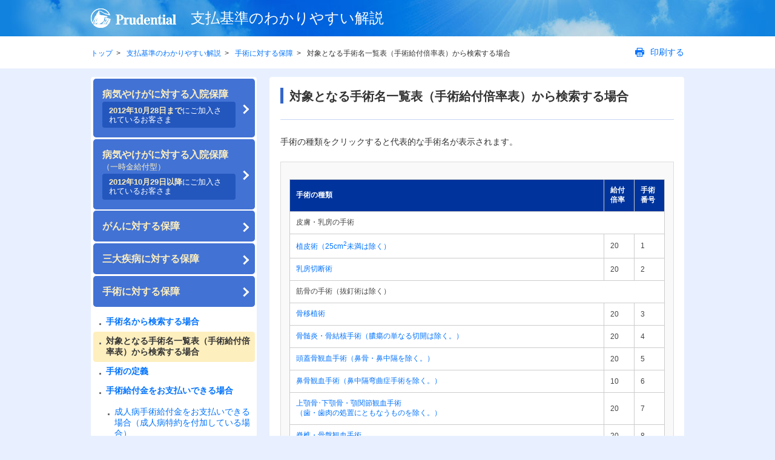

--- FILE ---
content_type: text/html; charset=utf-8
request_url: https://www.prudential.co.jp/claims_examination/ope/search/list/
body_size: 5172
content:

<!doctype html>
<html>
<head>
<meta charset="utf-8">
<meta name="viewport" content="width=device-width, initial-scale=1">
<meta name="format-detection" content="telephone=no">
<meta http-equiv="X-UA-Compatible" content="IE=edge" />
<meta name="description" content="手術に対する入院保障について、保険金・給付金の支払基準をわかりやすくご説明するため、代表的な事例をあげて解説しております。">
<meta name="keywords" content="手術,保険金,給付金,お支払い,支払基準,解説">
<title>対象となる手術名一覧表（手術給付倍率表）から検索する場合 | 手術に対する保障 | 支払基準のわかりやすい解説 | プルデンシャル生命保険株式会社</title>
<!--CSS-->
<link rel="shortcut icon" type="image/x-icon" href="/claims_examination/common/img/favicon.ico">
<link href="/claims_examination/common/css/footable.core.css" rel="stylesheet" type="text/css">
<link href="/claims_examination/common/css/footable.standalone.min.css" rel="stylesheet" type="text/css">
<link rel="stylesheet" type="text/css" href="/claims_examination/common/css/responsive.css">
<!--SCRIPT-->
<script type="text/javascript" src="/claims_examination/common/js/jquery.js"></script>
<script type="text/javascript" src="/claims_examination/common/js/html5shiv.js"></script>
<script type="text/javascript" src="/claims_examination/common/js/footable.js"></script>
<script type="text/javascript" src="/claims_examination/common/js/common.js"></script>
<!--script type="text/javascript" src="/claims_examination/common/js/jquery.heightLine.js"></script-->
<script>
$.ajax({
      type: "GET",
      url: "/app-files/include/head--end.html",
      async : false,
      success: function(msg){
        $("head").append(msg);
      }
    });
</script>
</head>
<body id="">
<script>
$.ajax({
      type: "GET",
      url: "/app-files/include/body--start.html",
      async : false,
      success: function(msg){
        $("body").append(msg);
      }
    });
</script>
<noscript>
<p>このコンテンツはJavaScriptをONにしてご覧下さい。</p>
</noscript>
<header id="top">
	<div class="title">
		<p><img src="/claims_examination/common/img/logo.png" alt="プルデンシャル生命保険株式会社">支払基準のわかりやすい解説</p>
	</div>
	<div class="header-function">
		<ul class="breadclumb">
			<li><a href="/">トップ</a></li>
			<li><a href="/claims_examination/">支払基準のわかりやすい解説</a></li>
			<li><a href="/claims_examination/ope/">手術に対する保障</a></li>
			<li>対象となる手術名一覧表（手術給付倍率表）から検索する場合</li>
		</ul>
		<p id="print"><span>印刷する</span></p>
	</div>
</header>
<div class="page clearfix">
	<article>
		<h1>対象となる手術名一覧表（手術給付倍率表）から検索する場合</h1>
		<p class="lead">手術の種類をクリックすると代表的な手術名が表示されます。</p>
		<div class="search-result">
			<table class="footable">
				<thead>
					<tr>
						<th>手術の種類</th>
						<th class="ope-num">給付倍率</th>
						<th class="ope-num">手術番号</th>
					</tr>
				</thead>

				<tbody>
					<tr>
						<td colspan="3">皮膚・乳房の手術</td>
					</tr>

					<tr>
						<td><a href="/claims_examination/ope/search/detail/?oid=1">植皮術（25cm<sup>2</sup>未満は除く）</a></td>
						<td>20</td>
						<td>1</td>
					</tr>

					<tr>
						<td><a href="/claims_examination/ope/search/detail/?oid=2">乳房切断術</a></td>
						<td>20</td>
						<td>2</td>
					</tr>

				</tbody>

				<tbody>
					<tr>
						<td colspan="3">筋骨の手術（抜釘術は除く）</td>
					</tr>

					<tr>
						<td><a href="/claims_examination/ope/search/detail/?oid=3">骨移植術</a></td>
						<td>20</td>
						<td>3</td>
					</tr>

					<tr>
						<td><a href="/claims_examination/ope/search/detail/?oid=4">骨髄炎・骨結核手術（膿瘍の単なる切開は除く。）</a></td>
						<td>20</td>
						<td>4</td>
					</tr>

					<tr>
						<td><a href="/claims_examination/ope/search/detail/?oid=5">頭蓋骨観血手術（鼻骨・鼻中隔を除く。）</a></td>
						<td>20</td>
						<td>5</td>
					</tr>

					<tr>
						<td><a href="/claims_examination/ope/search/detail/?oid=6">鼻骨観血手術（鼻中隔弯曲症手術を除く。）</a></td>
						<td>10</td>
						<td>6</td>
					</tr>

					<tr>
						<td><a href="/claims_examination/ope/search/detail/?oid=7">上顎骨･下顎骨・顎関節観血手術<br />（歯・歯肉の処置にともなうものを除く。）</a></td>
						<td>20</td>
						<td>7</td>
					</tr>

					<tr>
						<td><a href="/claims_examination/ope/search/detail/?oid=8">脊椎・骨盤観血手術</a></td>
						<td>20</td>
						<td>8</td>
					</tr>

					<tr>
						<td><a href="/claims_examination/ope/search/detail/?oid=9">鎖骨・肩胛骨・肋骨・胸骨観血手術</a></td>
						<td>10</td>
						<td>9</td>
					</tr>

					<tr>
						<td><a href="/claims_examination/ope/search/detail/?oid=10">四肢切断術（手指･足指を除く。）</a></td>
						<td>20</td>
						<td>10</td>
					</tr>

					<tr>
						<td><a href="/claims_examination/ope/search/detail/?oid=11">切断四肢再接合術（骨･関節の離断にともなうもの。）</a></td>
						<td>20</td>
						<td>11</td>
					</tr>

					<tr>
						<td><a href="/claims_examination/ope/search/detail/?oid=12">四肢骨・四肢関節観血手術（手指･足指を除く。）</a></td>
						<td>10</td>
						<td>12</td>
					</tr>

					<tr>
						<td><a href="/claims_examination/ope/search/detail/?oid=13">筋・腱・靭帯観血手術<br />（手指･足指を除く。筋炎・結節腫・粘液腫手術は除く。）</a></td>
						<td>10</td>
						<td>13</td>
					</tr>

				</tbody>

				<tbody>
					<tr>
						<td colspan="3">呼吸器・胸部の手術</td>
					</tr>

					<tr>
						<td><a href="/claims_examination/ope/search/detail/?oid=14">慢性副鼻腔炎根本手術</a></td>
						<td>10</td>
						<td>14</td>
					</tr>

					<tr>
						<td><a href="/claims_examination/ope/search/detail/?oid=15">喉頭全摘除術</a></td>
						<td>20</td>
						<td>15</td>
					</tr>

					<tr>
						<td><a href="/claims_examination/ope/search/detail/?oid=16">気管･気管支・肺・胸膜手術（開胸術をともなうもの。）</a></td>
						<td>20</td>
						<td>16</td>
					</tr>

					<tr>
						<td><a href="/claims_examination/ope/search/detail/?oid=17">胸郭形成術</a></td>
						<td>20</td>
						<td>17</td>
					</tr>

					<tr>
						<td><a href="/claims_examination/ope/search/detail/?oid=18">縦隔腫瘍摘出術</a></td>
						<td>40</td>
						<td>18</td>
					</tr>

				</tbody>

				<tbody>
					<tr>
						<td colspan="3">循環器・脾の手術</td>
					</tr>

					<tr>
						<td><a href="/claims_examination/ope/search/detail/?oid=19">観血的血管形成術<br />（血液透析用外シャント形成術を除く。）</a></td>
						<td>20</td>
						<td>19</td>
					</tr>

					<tr>
						<td><a href="/claims_examination/ope/search/detail/?oid=20">静脈瘤根本手術</a></td>
						<td>10</td>
						<td>20</td>
					</tr>

					<tr>
						<td><a href="/claims_examination/ope/search/detail/?oid=21">大動脈・大静脈・肺動脈・冠動脈手術<br />（開胸・開腹術をともなうもの。）</a></td>
						<td>40</td>
						<td>21</td>
					</tr>

					<tr>
						<td><a href="/claims_examination/ope/search/detail/?oid=22">心膜切開・縫合術</a></td>
						<td>20</td>
						<td>22</td>
					</tr>

					<tr>
						<td><a href="/claims_examination/ope/search/detail/?oid=23">直視下心臓内手術</a></td>
						<td>40</td>
						<td>23</td>
					</tr>

					<tr>
						<td><a href="/claims_examination/ope/search/detail/?oid=24">体内用ペースメーカー埋込術</a></td>
						<td>20</td>
						<td>24</td>
					</tr>

					<tr>
						<td><a href="/claims_examination/ope/search/detail/?oid=25">脾摘除術</a></td>
						<td>20</td>
						<td>25</td>
					</tr>

				</tbody>

				<tbody>
					<tr>
						<td colspan="3">消化器の手術</td>
					</tr>

					<tr>
						<td><a href="/claims_examination/ope/search/detail/?oid=26">耳下腺腫瘍摘出術</a></td>
						<td>20</td>
						<td>26</td>
					</tr>

					<tr>
						<td><a href="/claims_examination/ope/search/detail/?oid=27">顎下腺腫瘍摘出術</a></td>
						<td>10</td>
						<td>27</td>
					</tr>

					<tr>
						<td><a href="/claims_examination/ope/search/detail/?oid=28">食道離断術</a></td>
						<td>40</td>
						<td>28</td>
					</tr>

					<tr>
						<td><a href="/claims_examination/ope/search/detail/?oid=29">胃切除術</a></td>
						<td>40</td>
						<td>29</td>
					</tr>

					<tr>
						<td><a href="/claims_examination/ope/search/detail/?oid=30">その他の胃・食道手術（開胸・開腹術をともなうもの。）</a></td>
						<td>20</td>
						<td>30</td>
					</tr>

					<tr>
						<td><a href="/claims_examination/ope/search/detail/?oid=31">腹膜炎手術</a></td>
						<td>20</td>
						<td>31</td>
					</tr>

					<tr>
						<td><a href="/claims_examination/ope/search/detail/?oid=32">肝臓・胆嚢・胆道・膵臓観血手術</a></td>
						<td>20</td>
						<td>32</td>
					</tr>

					<tr>
						<td><a href="/claims_examination/ope/search/detail/?oid=33">ヘルニア根本手術</a></td>
						<td>10</td>
						<td>33</td>
					</tr>

					<tr>
						<td><a href="/claims_examination/ope/search/detail/?oid=34">虫垂切除術・盲腸縫縮術</a></td>
						<td>10</td>
						<td>34</td>
					</tr>

					<tr>
						<td><a href="/claims_examination/ope/search/detail/?oid=35">直腸脱根本手術</a></td>
						<td>20</td>
						<td>35</td>
					</tr>

					<tr>
						<td><a href="/claims_examination/ope/search/detail/?oid=36">その他の腸・腸間膜手術（開腹術をともなうもの。）</a></td>
						<td>20</td>
						<td>36</td>
					</tr>

					<tr>
						<td><a href="/claims_examination/ope/search/detail/?oid=37">痔瘻・脱肛・痔核根本手術<br />（根治を目的としたもので、処置･単なる痔核のみの手術は除く。）</a></td>
						<td>10</td>
						<td>37</td>
					</tr>

				</tbody>

				<tbody>
					<tr>
						<td colspan="3">尿・性器の手術</td>
					</tr>

					<tr>
						<td><a href="/claims_examination/ope/search/detail/?oid=38">腎移植手術（受容者に限る。）</a></td>
						<td>40</td>
						<td>38</td>
					</tr>

					<tr>
						<td><a href="/claims_examination/ope/search/detail/?oid=39">腎臓・腎盂・尿管・膀胱・観血手術<br />（経尿道的操作は除く。）</a></td>
						<td>20</td>
						<td>39</td>
					</tr>

					<tr>
						<td><a href="/claims_examination/ope/search/detail/?oid=40">尿道狭窄観血手術（経尿道的操作は除く。）</a></td>
						<td>20</td>
						<td>40</td>
					</tr>

					<tr>
						<td><a href="/claims_examination/ope/search/detail/?oid=41">尿瘻閉鎖観血手術（経尿道的操作は除く。）</a></td>
						<td>20</td>
						<td>41</td>
					</tr>

					<tr>
						<td><a href="/claims_examination/ope/search/detail/?oid=42">陰茎切断術</a></td>
						<td>40</td>
						<td>42</td>
					</tr>

					<tr>
						<td><a href="/claims_examination/ope/search/detail/?oid=43">睾丸・副睾丸・精管・精索・精嚢・前立腺手術</a></td>
						<td>20</td>
						<td>43</td>
					</tr>

					<tr>
						<td><a href="/claims_examination/ope/search/detail/?oid=44">陰嚢水腫根本手術</a></td>
						<td>10</td>
						<td>44</td>
					</tr>

					<tr>
						<td><a href="/claims_examination/ope/search/detail/?oid=45">子宮広汎全摘除術<br />（単純子宮全摘などの子宮全摘除術は除く。）</a></td>
						<td>40</td>
						<td>45</td>
					</tr>

					<tr>
						<td><a href="/claims_examination/ope/search/detail/?oid=46">子宮頸管形成術・子宮頸管縫縮術</a></td>
						<td>10</td>
						<td>46</td>
					</tr>

					<tr>
						<td><a href="/claims_examination/ope/search/detail/?oid=47">帝王切開娩出術</a></td>
						<td>10</td>
						<td>47</td>
					</tr>

					<tr>
						<td><a href="/claims_examination/ope/search/detail/?oid=48">子宮外妊娠手術</a></td>
						<td>20</td>
						<td>48</td>
					</tr>

					<tr>
						<td><a href="/claims_examination/ope/search/detail/?oid=49">子宮脱・膣脱手術</a></td>
						<td>20</td>
						<td>49</td>
					</tr>

					<tr>
						<td><a href="/claims_examination/ope/search/detail/?oid=50">その他の子宮手術<br />（子宮頸管ポリープ切除術・人工妊娠中絶術を除く。）</a></td>
						<td>20</td>
						<td>50</td>
					</tr>

					<tr>
						<td><a href="/claims_examination/ope/search/detail/?oid=51">卵管・卵巣観血手術（経膣的操作は除く。）</a></td>
						<td>20</td>
						<td>51</td>
					</tr>

					<tr>
						<td><a href="/claims_examination/ope/search/detail/?oid=52">その他の卵管･卵巣手術</a></td>
						<td>10</td>
						<td>52</td>
					</tr>

				</tbody>

				<tbody>
					<tr>
						<td colspan="3">内分泌器の手術</td>
					</tr>

					<tr>
						<td><a href="/claims_examination/ope/search/detail/?oid=53">下垂体腫瘍摘除術</a></td>
						<td>40</td>
						<td>53</td>
					</tr>

					<tr>
						<td><a href="/claims_examination/ope/search/detail/?oid=54">甲状腺手術</a></td>
						<td>20</td>
						<td>54</td>
					</tr>

					<tr>
						<td><a href="/claims_examination/ope/search/detail/?oid=55">副腎全摘除術</a></td>
						<td>20</td>
						<td>55</td>
					</tr>

				</tbody>

				<tbody>
					<tr>
						<td colspan="3">神経の手術</td>
					</tr>

					<tr>
						<td><a href="/claims_examination/ope/search/detail/?oid=56">頭蓋内観血手術</a></td>
						<td>40</td>
						<td>56</td>
					</tr>

					<tr>
						<td><a href="/claims_examination/ope/search/detail/?oid=57">神経観血手術<br />（形成術・移植術・切除術・減圧術・開放術・捻除術。）</a></td>
						<td>20</td>
						<td>57</td>
					</tr>

					<tr>
						<td><a href="/claims_examination/ope/search/detail/?oid=58">観血的脊髄腫瘍摘出手術</a></td>
						<td>40</td>
						<td>58</td>
					</tr>

					<tr>
						<td><a href="/claims_examination/ope/search/detail/?oid=59">脊髄硬膜内外観血手術</a></td>
						<td>20</td>
						<td>59</td>
					</tr>

				</tbody>

				<tbody>
					<tr>
						<td colspan="3">感覚器・視器の手術</td>
					</tr>

					<tr>
						<td><a href="/claims_examination/ope/search/detail/?oid=60">眼瞼下垂症手術</a></td>
						<td>10</td>
						<td>60</td>
					</tr>

					<tr>
						<td><a href="/claims_examination/ope/search/detail/?oid=61">涙小管形成術</a></td>
						<td>10</td>
						<td>61</td>
					</tr>

					<tr>
						<td><a href="/claims_examination/ope/search/detail/?oid=62">涙嚢鼻腔吻合術</a></td>
						<td>10</td>
						<td>62</td>
					</tr>

					<tr>
						<td><a href="/claims_examination/ope/search/detail/?oid=63">結膜嚢形成術</a></td>
						<td>10</td>
						<td>63</td>
					</tr>

					<tr>
						<td><a href="/claims_examination/ope/search/detail/?oid=64">角膜移植術</a></td>
						<td>10</td>
						<td>64</td>
					</tr>

					<tr>
						<td><a href="/claims_examination/ope/search/detail/?oid=65">観血的前房・虹彩・硝子体・眼窩内異物除去術</a></td>
						<td>10</td>
						<td>65</td>
					</tr>

					<tr>
						<td><a href="/claims_examination/ope/search/detail/?oid=66">虹彩前後癒着剥離術</a></td>
						<td>10</td>
						<td>66</td>
					</tr>

					<tr>
						<td><a href="/claims_examination/ope/search/detail/?oid=67">緑内障観血手術</a></td>
						<td>20</td>
						<td>67</td>
					</tr>

					<tr>
						<td><a href="/claims_examination/ope/search/detail/?oid=68">白内障・水晶体観血手術</a></td>
						<td>20</td>
						<td>68</td>
					</tr>

					<tr>
						<td><a href="/claims_examination/ope/search/detail/?oid=69">硝子体観血手術</a></td>
						<td>10</td>
						<td>69</td>
					</tr>

					<tr>
						<td><a href="/claims_examination/ope/search/detail/?oid=70">網膜剥離症手術</a></td>
						<td>10</td>
						<td>70</td>
					</tr>

					<tr>
						<td><a href="/claims_examination/ope/search/detail/?oid=71">レーザー・冷凍凝固による眼球手術<br />（施術の開始日から60日の間に1回の給付を限度とする。）</a></td>
						<td>10</td>
						<td>71</td>
					</tr>

					<tr>
						<td><a href="/claims_examination/ope/search/detail/?oid=72">眼球摘除術・組織充填術</a></td>
						<td>20</td>
						<td>72</td>
					</tr>

					<tr>
						<td><a href="/claims_examination/ope/search/detail/?oid=73">眼窩腫瘍摘出術</a></td>
						<td>20</td>
						<td>73</td>
					</tr>

					<tr>
						<td><a href="/claims_examination/ope/search/detail/?oid=74">眼筋移植術</a></td>
						<td>10</td>
						<td>74</td>
					</tr>

				</tbody>

				<tbody>
					<tr>
						<td colspan="3">感覚器・聴器の手術</td>
					</tr>

					<tr>
						<td><a href="/claims_examination/ope/search/detail/?oid=75">観血的鼓膜・鼓室形成術</a></td>
						<td>20</td>
						<td>75</td>
					</tr>

					<tr>
						<td><a href="/claims_examination/ope/search/detail/?oid=76">乳様洞削開術</a></td>
						<td>10</td>
						<td>76</td>
					</tr>

					<tr>
						<td><a href="/claims_examination/ope/search/detail/?oid=77">中耳根本手術</a></td>
						<td>20</td>
						<td>77</td>
					</tr>

					<tr>
						<td><a href="/claims_examination/ope/search/detail/?oid=78">内耳観血手術</a></td>
						<td>20</td>
						<td>78</td>
					</tr>

					<tr>
						<td><a href="/claims_examination/ope/search/detail/?oid=79">聴神経腫瘍摘出術</a></td>
						<td>40</td>
						<td>79</td>
					</tr>

				</tbody>

				<tbody>
					<tr>
						<td colspan="3">悪性新生物の手術</td>
					</tr>

					<tr>
						<td><a href="/claims_examination/ope/search/detail/?oid=80">悪性新生物根治手術</a></td>
						<td>40</td>
						<td>80</td>
					</tr>

					<tr>
						<td><a href="/claims_examination/ope/search/detail/?oid=81">悪性新生物温熱療法<br />（施術の開始日から60日の間に1回の給付を限度とする。）</a></td>
						<td>10</td>
						<td>81</td>
					</tr>

					<tr>
						<td><a href="/claims_examination/ope/search/detail/?oid=82">その他の悪性新生物手術</a></td>
						<td>20</td>
						<td>82</td>
					</tr>

				</tbody>

				<tbody>
					<tr>
						<td colspan="3">上記以外の手術</td>
					</tr>

					<tr>
						<td><a href="/claims_examination/ope/search/detail/?oid=83">上記以外の開頭術</a></td>
						<td>20</td>
						<td>83</td>
					</tr>

					<tr>
						<td><a href="/claims_examination/ope/search/detail/?oid=84">上記以外の開胸術</a></td>
						<td>20</td>
						<td>84</td>
					</tr>

					<tr>
						<td><a href="/claims_examination/ope/search/detail/?oid=85">上記以外の開腹術</a></td>
						<td>10</td>
						<td>85</td>
					</tr>

					<tr>
						<td><a href="/claims_examination/ope/search/detail/?oid=86">衝撃波による体内結石破砕術<br />（施術の開始日から60日の間に1回の給付を限度とする。）</a></td>
						<td>20</td>
						<td>86</td>
					</tr>

					<tr>
						<td><a href="/claims_examination/ope/search/detail/?oid=87">ファイバースコープまたは血管・バスケットカテーテルによる脳･喉頭・胸・腹部臓器手術<br />（検査・処置は含まない。施術の開始日から60日の間に1回の給付を限度とする。）</a></td>
						<td>10</td>
						<td>87</td>
					</tr>

					<tr>
						<td><a href="/claims_examination/ope/search/detail/?oid=88">組織の機能に障害がある者に対して骨髄幹細胞を移植することを目的とした骨髄幹細胞採取手術<br />（末梢血幹細胞移植における末梢血幹細胞採取手術を含む。また、骨髄幹細胞または末梢血幹細胞の提供者と受容者が同一人となる自家移植の場合を除く。）</a></td>
						<td>20</td>
						<td>88</td>
					</tr>

				</tbody>

				<tbody>
					<tr>
						<td colspan="3">新生物根治放射線照射</td>
					</tr>

					<tr>
						<td><a href="/claims_examination/ope/search/detail/?oid=89">新生物根治放射線照射<br />（50グレイ以上の照射で、施術の開始日から60日の間に1回の給付の限度とする。）</a></td>
						<td>10</td>
						<td>89</td>
					</tr>

				</tbody>

			</table>
			<ul class="note indent01">
				<li>※手術給付金のお支払いは、ご提出いただいた診断書に記載のある診断名・手術名によっては、検索結果と給付倍率が異なりますので、あらかじめご了承ください。</li>
				<li>※手術給付金のお支払いは、約款・特約条項に基づいて個別に判断されます。実際のお支払いは、担当ライフプランナーまたは当社カスタマーサービスセンターまでお問い合わせください。</li>
				<li>※手術給付倍率は、必要がある場合には今後変更されることがありますので、あらかじめご了承ください。</li>
			</ul>
		</div>
		<p class="load_number"></p>
		<p class="pagetop"><a href="#top">ページトップへ</a></p>
	</article>
	<div class="side"> </div>
	<div id="alert" class="load_alert"></div>
	<!-- /.page -->
</div>
<footer>
	<p> ご連絡は担当ライフプランナーまたはカスタマーサービスセンターまで<br>
		<a href="telto:0120810740" class="tel">0120-810740</a><br>
		<em>平日 9:00～17:30、 土曜 9:00～17:00<br>（日曜・祝休日・年末年始は休業）</em></p>
	<ul class="clearfix">
		<li><a href="/claims_examination/yougo/">用語集</a></li>
		<li><a href="/claims_examination/sitemap/">サイトマップ</a></li>
		<li><a href="https://www.prudential.co.jp/" class="external" target="_blank">プルデンシャル生命保険 ウェブサイトTOPへ </a></li>
	</ul>
	<p class="copyright">&copy;プルデンシャル生命保険株式会社</p>
</footer>
</body>
</html>


--- FILE ---
content_type: text/html
request_url: https://www.prudential.co.jp/app-files/include/body--start.html
body_size: 191
content:
<!-- Google Tag Manager (noscript) -->
  <noscript><iframe src="https://www.googletagmanager.com/ns.html?id=GTM-WGQZLBT"
  height="0" width="0" style="display:none;visibility:hidden"></iframe></noscript>
<!-- End Google Tag Manager (noscript) -->

--- FILE ---
content_type: text/html
request_url: https://www.prudential.co.jp/claims_examination/nav.html
body_size: 4255
content:
<span id="menu-switch"><a></a></span>
<div class="navigation">
<ul>

<li class="first-layer"><a href="/claims_examination/sickhurt/index.html">病気やけがに対する入院保障<span class="note"><strong>2012年10月28日まで</strong>にご加入されているお客さま</span></a>
<ul>
<li><a href="/claims_examination/sickhurt/kanou/index.html">給付金をお支払いできる場合</a></li>
<li><a href="/claims_examination/sickhurt/kanou/aoba.html">旧あおば生命保険（旧日産生命保険）にご加入のお客さまへ</a></li>
<li><a href="/claims_examination/sickhurt/2timesover/index.html">入院を2回以上した場合</a></li>
<li><a href="/claims_examination/sickhurt/5dayswithin/index.html">5日未満の入院をした場合</a></li>
<li><a href="/claims_examination/sickhurt/gendo/index.html">お支払限度日数</a>
<ul>
<li><a href="/claims_examination/sickhurt/gendo/gendo1.html">1回のお支払限度日数</a></li>
<li><a href="/claims_examination/sickhurt/gendo/gendo2.html">給付金の通算お支払限度</a></li>
</ul></li><!-- /病気やけがに対する入院保障::お支払限度日数 -->
<li><a href="/claims_examination/sickhurt/fukusuu/index.html">複数の原因が重複した入院</a>
<ul>
<li><a href="/claims_examination/sickhurt/fukusuu/fukusuu01.html">不慮の事故による入院中に別の不慮の事故が発生した場合</a></li>
<li><a href="/claims_examination/sickhurt/fukusuu/fukusuu02.html">不慮の事故による入院中に疾病を併発した場合</a></li>
<li><a href="/claims_examination/sickhurt/fukusuu/fukusuu03.html">疾病での入院中に別の疾病を併発した場合</a></li>
<li><a href="/claims_examination/sickhurt/fukusuu/fukusuu04.html">疾病での入院中に不慮の事故が発生した場合</a></li>
</ul></li><!-- /病気やけがに対する入院保障::複数の原因が重複した入院 -->
<li><a href="/claims_examination/sickhurt/huka/index.html">給付金をお支払いできない場合</a>
<ul>
<li><a href="/claims_examination/sickhurt/huka/huka01.html">責任開始期前の発病または傷害により給付金をお支払いできない場合</a></li>
<li><a href="/claims_examination/sickhurt/huka/huka02.html">免責事由</a></li>
<li><a href="/claims_examination/sickhurt/huka/huka02_02.html">免責事由の解説</a></li>
<li><a href="/claims_examination/sickhurt/huka/huka03.html">特定の部位・特定の疾病を保障の対象にしない場合</a></li>
</ul></li><!-- /病気やけがに対する入院保障::給付金をお支払いできない場合 -->
<li><a href="/claims_examination/sickhurt/tanki/index.html">（短期入院特約を付加している場合）短期入院給付金について</a>
<ul>
<li><a href="/claims_examination/sickhurt/tanki/kanou/index.html">給付金をお支払いできる場合</a></li>
<li><a href="/claims_examination/sickhurt/tanki/2timesover/index.html">入院を2回以上した場合</a></li>
<li><a href="/claims_examination/sickhurt/tanki/gendo/index.html">お支払限度日数</a>
<ul>
<li><a href="/claims_examination/sickhurt/tanki/gendo/gendo1.html">1回の入院のお支払限度</a></li>
<li><a href="/claims_examination/sickhurt/tanki/gendo/gendo2.html">給付金の通算お支払限度</a></li>
</ul></li><!-- /病気やけがに対する入院保障::短期入院給付金について::お支払限度日数 -->
<li><a href="/claims_examination/sickhurt/tanki/huka/index.html">給付金をお支払いできない場合</a>
<ul>
<li><a href="/claims_examination/sickhurt/tanki/huka/huka01.html">責任開始期前の発病または傷害により給付金をお支払いできない場合</a></li>
<li><a href="/claims_examination/sickhurt/tanki/huka/huka02.html">免責事由</a></li>
<li><a href="/claims_examination/sickhurt/tanki/huka/huka02_02.html">免責事由の解説</a></li>
<li><a href="/claims_examination/sickhurt/tanki/huka/huka03.html"> 特定の部位・特定の疾病を保障の対象にしない場合</a></li>
</ul></li><!-- /病気やけがに対する入院保障::短期入院給付金について::給付金をお支払できない場合 -->
</ul></li><!-- /病気やけがに対する入院保障::短期入院給付金について -->
<li><a href="/claims_examination/sickhurt/nyuuin/index.html">（入院療養特約を付加している場合）入院療養給付金について</a>
<ul>
<li><a href="/claims_examination/sickhurt/nyuuin/kanou/index.html">給付金をお支払いできる場合</a></li>
<li><a href="/claims_examination/sickhurt/nyuuin/gendo/index.html">お支払限度</a>
<ul>
<li><a href="/claims_examination/sickhurt/nyuuin/gendo/gendo1.html">1ヶ月のお支払限度額</a></li>
<li><a href="/claims_examination/sickhurt/nyuuin/gendo/gendo2.html">給付金の通算お支払限度</a></li>
</ul></li><!-- /病気やけがに対する入院保障::入院療養給付金について::お支払限度 -->
<li><a href="/claims_examination/sickhurt/nyuuin/huka/index.html">給付金をお支払いできない場合</a>
<ul>
<li><a href="/claims_examination/sickhurt/nyuuin/huka/huka01.html">責任開始期前の発病または傷害により給付金をお支払いできない場合</a></li>
<li><a href="/claims_examination/sickhurt/nyuuin/huka/huka02.html">免責事由</a></li>
<li><a href="/claims_examination/sickhurt/nyuuin/huka/huka02_02.html">免責事由の解説</a></li>
<li><a href="/claims_examination/sickhurt/nyuuin/huka/huka03.html"> 特定の部位・特定の疾病を保障の対象にしない場合</a></li>
<li><a href="/claims_examination/sickhurt/nyuuin/huka/huka04.html">公的医療保険制度の給付対象とならない入院の場合</a></li>
</ul></li><!-- /病気やけがに対する入院保障::入院療養給付金について::給付金をお支払できない場合 -->
</ul></li><!-- /病気やけがに対する入院保障::入院療養給付金について -->
<li><a href="/claims_examination/sickhurt/adult/index.html">（成人病特約を付加している場合）成人病入院給付金について</a>
<ul>
<li><a href="/claims_examination/sickhurt/adult/kanou/index.html">給付金をお支払いできる場合</a></li>
<li><a href="/claims_examination/sickhurt/adult/2timesover/index.html">入院を2回以上した場合</a></li>
<li><a href="/claims_examination/sickhurt/adult/5dayswithin/index.html">5日未満の入院をした場合</a></li>
<li><a href="/claims_examination/sickhurt/adult/gendo/index.html">お支払限度日数</a>
<ul>
<li><a href="/claims_examination/sickhurt/adult/gendo/gendo01.html">1回の入院のお支払限度日数</a></li>
<li><a href="/claims_examination/sickhurt/adult/gendo/gendo02.html">給付金の通算お支払限度</a></li>
</ul></li><!-- /病気やけがに対する入院保障::成人病入院給付金について::お支払限度日数 -->
<li><a href="/claims_examination/sickhurt/adult/huka/index.html">給付金をお支払いできない場合</a>
<ul>
<li><a href="/claims_examination/sickhurt/adult/huka/huka01.html">責任開始前の発病により給付金をお支払いできない場合</a></li>
<li><a href="/claims_examination/sickhurt/adult/huka/huka02.html">特定の部位・特定の疾病を保障の対象にしない場合</a></li>
</ul></li><!-- /病気やけがに対する入院保障::成人病入院給付金について::給付金をお支払いできない場合 -->
</ul></li><!-- /病気やけがに対する入院保障::成人病入院給付金について -->
<li><a href="/claims_examination/sickhurt/lady/index.html">（女性疾病特約を付加している場合）女性疾病入院給付金について</a>
<ul>
<li><a href="/claims_examination/sickhurt/lady/kanou/index.html">給付金をお支払いできる場合</a></li>
<li><a href="/claims_examination/sickhurt/lady/2timesover/index.html">入院を2回以上した場合</a></li>
<li><a href="/claims_examination/sickhurt/lady/5dayswithin/index.html">5日未満の入院をした場合</a></li>
<li><a href="/claims_examination/sickhurt/lady/gendo/index.html">お支払限度日数</a>
<ul>
<li><a href="/claims_examination/sickhurt/lady/gendo/gendo01.html">1回の入院のお支払限度日数</a></li>
<li><a href="/claims_examination/sickhurt/lady/gendo/gendo02.html">給付金の通算お支払限度</a></li>
</ul></li><!-- /病気やけがに対する入院保障::女性疾病入院給付金について::お支払限度日数 -->
<li><a href="/claims_examination/sickhurt/lady/huka/index.html">給付金をお支払いできない場合</a>
<ul>
<li><a href="/claims_examination/sickhurt/lady/huka/huka01.html">責任開始前の発病により給付金をお支払いできない場合</a></li>
<li><a href="/claims_examination/sickhurt/lady/huka/huka02.html">特定の部位・特定の疾病を保障の対象にしない場合</a></li>
</ul></li><!-- /病気やけがに対する入院保障::女性疾病入院給付金について::給付金をお支払いできない場合 -->
</ul></li><!-- /病気やけがに対する入院保障::女性疾病入院給付金について -->
</ul></li><!-- /病気やけがに対する入院保障 -->


<li class="first-layer"><a href="/claims_examination/sickhurt_onetime/index.html">病気やけがに対する入院保障<span>（一時金給付型）</span><span class="note"><strong>2012年10月29日以降</strong>にご加入されているお客さま</span></a>
<ul>
<li><a href="/claims_examination/sickhurt_onetime/kanou/index.html">給付金をお支払いできる場合</a>
<ul>
<li><a href="/claims_examination/sickhurt_onetime/kanou/onetime/index.html">入院一時金をお支払いできる場合</a></li>
<li><a href="/claims_examination/sickhurt_onetime/kanou/keizoku/index.html">継続入院給付金をお支払いできる場合</a></li>
<li><a href="/claims_examination/sickhurt_onetime/kanou/sandai/index.html">三大疾病継続入院給付金をお支払いできる場合</a></li>
</ul></li><!-- /病気やけがに対する初回一時金タイプ::給付金をお支払いできる場合 -->
<li><a href="/claims_examination/sickhurt_onetime/2timesover/index.html">入院を2回以上した場合</a></li>
<li><a href="/claims_examination/sickhurt_onetime/gendo/index.html">お支払限度日数</a>
<ul>
<li><a href="/claims_examination/sickhurt_onetime/gendo/gendo1.html">1回のお支払限度日数</a></li>
<li><a href="/claims_examination/sickhurt_onetime/gendo/gendo2.html">給付金の通算お支払限度</a></li>
</ul></li><!-- /病気やけがに対する初回一時金タイプ::お支払限度日数 -->
<li><a href="/claims_examination/sickhurt_onetime/huka/index.html">給付金をお支払いできない場合</a>
<ul>
<li><a href="/claims_examination/sickhurt_onetime/huka/huka01.html">責任開始期前の発病または傷害により給付金をお支払いできない場合</a></li>
<li><a href="/claims_examination/sickhurt_onetime/huka/huka02.html">免責事由</a></li>
<li><a href="/claims_examination/sickhurt_onetime/huka/huka02_02.html">免責事由の解説</a></li>
<li><a href="/claims_examination/sickhurt_onetime/huka/huka03.html">特定の部位・特定の疾病を保障の対象にしない場合</a></li>
</ul></li><!-- /病気やけがに対する初回一時金タイプ::給付金をお支払できない場合 -->
</ul>
</li><!-- /病気やけがに対する初回一時金タイプ -->


<li class="first-layer"><a href="/claims_examination/cancer/index.html">がんに対する保障</a>
<ul>
<li><a href="/claims_examination/cancer/kyuuhu/index.html">がん入院給付金・がん手術給付金について</a>
<ul>
<li><a href="/claims_examination/cancer/kyuuhu/shindan.html">「がん」の対象および診断確定</a></li>
<li><a href="/claims_examination/cancer/kyuuhu/kanou1.html">がん入院給付金をお支払いできる場合</a></li>
<li><a href="/claims_examination/cancer/kyuuhu/kanou2.html">がん手術給付金をお支払いできる場合</a></li>
<li><a href="/claims_examination/cancer/kyuuhu/huka.html">がん入院給付金・がん手術給付金をお支払いできない場合</a></li>
</ul></li><!-- /がんに対する保障::がん入院給付金・がん手術給付金についてがん入院給付金・がん手術給付金 -->
<li><a href="/claims_examination/cancer/shindan/index.html">がん診断保険金・上皮内がん診断保険金について</a>
<ul>
<li><a href="/claims_examination/cancer/shindan/shindan.html">「がん」および「上皮内がん」の対象および診断確定</a></li>
<li><a href="/claims_examination/cancer/shindan/kanou.html">がん診断保険金・上皮内がん診断保険金をお支払いできる場合</a></li>
<li><a href="/claims_examination/cancer/shindan/huka.html">がん診断保険金・上皮内がん診断保険金をお支払いできない場合</a></li>
</ul></li><!-- /がんに対する保障::がん診断保険金・上皮内がん診断保険金についてがん診断保険金・上皮内がん診断保険金 -->
</ul></li><!-- /がんに対する保障 -->


<li class="first-layer"><a href="/claims_examination/sandai/index.html">三大疾病に対する保障</a>
<ul>
<li><span class="link-none">がん一時給付金について</span>
<ul>
<li><a href="/claims_examination/sandai/kyuuhu/shindan.html">「がん」の対象および診断確定</a></li>
<li><a href="/claims_examination/sandai/kyuuhu/kanou1.html">がん一時給付金をお支払いできる場合</a></li>
<li><a href="/claims_examination/sandai/kyuuhu/huka.html">がん一時給付金をお支払いできない場合</a></li>
</ul></li><!-- /三大疾病に対する保障::がん一時給付金について -->
<li><span class="link-none">心疾患一時給付金について</span>
<ul>
<li><a href="/claims_examination/sandai/kyuuhu/kanou2.html">心疾患一時給付金をお支払いできる場合</a></li>
<li><a href="/claims_examination/sandai/kyuuhu/huka2.html">心疾患一時給付金をお支払いできない場合</a></li>
</ul></li><!-- /三大疾病に対する保障::心疾患一時給付金について -->
<li><span class="link-none">脳血管疾患一時給付金について</span>
<ul>
<li><a href="/claims_examination/sandai/kyuuhu/kanou3.html">脳血管疾患一時給付金をお支払いできる場合</a></li>
<li><a href="/claims_examination/sandai/kyuuhu/huka3.html">脳血管疾患一時給付金をお支払いできない場合</a></li>
</ul></li><!-- /三大疾病に対する保障::心疾患一時給付金について -->
</ul></li><!-- /三大疾病に対する保障 -->


<li class="first-layer"><a href="/claims_examination/ope/index.html">手術に対する保障</a>
<ul>
<li><a href="/claims_examination/ope/search/name/operationsearch/">手術名から検索する場合</a></li>
<li><a href="/claims_examination/ope/search/list/">対象となる手術名一覧表（手術給付倍率表）から検索する場合</a></li>
<li><a href="/claims_examination/ope/about/index.html">手術の定義</a></li>
<li><a href="/claims_examination/ope/kanou/index.html">手術給付金をお支払いできる場合</a>
<ul>
<li><a href="/claims_examination/ope/kanou/kanou03.html">成人病手術給付金をお支払いできる場合（成人病特約を付加している場合）</a></li>
<li><a href="/claims_examination/ope/kanou/kanou04.html">女性疾病手術給付金をお支払いできる場合（女性疾病特約を付加している場合）</a></li>
</ul></li><!-- /手術に対する保障::手術給付金をお支払いできる場合 -->
<li><a href="/claims_examination/ope/tokuyaku1/index.html">手術給付特約にご加入されているお客さま（2012年10月29日以降にご契約）手術給付特約について</a>
<ul>
<li><a href="/claims_examination/ope/tokuyaku1/nyuuin.html">入院中手術給付金のお取扱いについて</a></li>
<li><a href="/claims_examination/ope/tokuyaku1/gairai.html">外来手術給付金のお取扱いについて</a></li>
<li><a href="/claims_examination/ope/tokuyaku1/radiation.html">放射線治療給付金のお取扱いについて</a></li>
</ul></li><!-- /手術に対する保障::手術給付特約 -->
<li><a href="/claims_examination/ope/tokuyaku2/index.html">新医療保険・新入院総合保障特約にご加入されているお客さま（2008年5月19日から2012年10月28日までにご契約）</a></li>
<li><a href="/claims_examination/ope/huka/index.html">各種手術給付金をお支払いできない場合</a>
<ul>
<li><a href="/claims_examination/ope/huka/huka0.html">手術給付倍率表に定めるいずれの手術にも該当しない場合</a></li>
<li><a href="/claims_examination/ope/huka/huka01.html">責任開始期前の発病または傷害により給付金をお支払いできない場合</a></li>
<li><a href="/claims_examination/ope/huka/huka02.html">免責事由</a></li>
<li><a href="/claims_examination/ope/huka/huka02_02.html">免責事由の解説</a></li>
<li><a href="/claims_examination/ope/huka/huka03.html">特定の部位・特定の疾病を保障の対象にしない場合</a></li>
</ul></li><!-- /手術に対する保障::手術給付金をお支払いできない場合 -->
<li><a href="/claims_examination/ope/aoba/index.html">1981年10月1日以前にご契約（中途付加）された「医療特約」の手術給付割合表</a>
<ul>
<li><a href="/claims_examination/ope/aoba/aoba02.html">1990年4月1日以前にご契約（中途付加）された「医療保険」、および1981年10月2日から1987年4月1日までにご契約（中途付加）された「医療特約」の手術給付倍率表</a></li>
<li><a href="/claims_examination/ope/aoba/aoba03.html">1990年4月2日以降にご契約（中途付加）された「医療保険」、および1987年4月2日以降にご契約（中途付加）された「医療特約」の手術給付倍率表 | 手術に対する保障</a></li>
<li><a href="/claims_examination/ope/aoba/aoba04.html">1981年10月2日以降にご契約（中途付加）された「成人病特約」の手術給付倍率表</a></li>
</ul></li><!-- /手術に対する保障::1981年10月1日以前 -->
</ul></li><!-- /手術に対する保障 -->


<li class="first-layer"><a href="/claims_examination/advanced/index.html">先進医療に対する保障</a>
<ul>
<li><a href="/claims_examination/advanced/kanou/index.html">給付金をお支払いできる場合</a></li>
<li><a href="/claims_examination/advanced/gendo/index.html">お支払限度</a></li>
<li><a href="/claims_examination/advanced/huka/index.html">給付金をお支払いできない場合</a>
<ul>
<li><a href="/claims_examination/advanced/huka/huka0.html">責任開始期前の発病または傷害により給付金をお支払いできない場合</a></li>
<li><a href="/claims_examination/advanced/huka/huka01.html">免責事由</a></li>
<li><a href="/claims_examination/advanced/huka/huka02.html">免責事由の解説</a></li>
<li><a href="/claims_examination/advanced/huka/huka03.html">約款に定める先進医療に該当しない場合</a></li>
</ul></li><!-- /先進医療に対する保障::給付金をお支払いできない場合 -->
</ul></li><!-- /先進医療に対する保障 -->


<li class="first-layer"><a href="/claims_examination/livingneed/index.html">余命6ヶ月以内と判断された場合の保障</a>
<ul>
<li><a href="/claims_examination/livingneed/about/index.html">リビング・ニーズ特約</a></li>
<li><a href="/claims_examination/livingneed/kanou/index.html">リビング・ニーズ特約による保険金をお支払いできる場合</a></li>
<li><a href="/claims_examination/livingneed/huka/index.html">リビング・ニーズ特約による保険金をお支払いできない場合</a></li>
<li><a href="/claims_examination/livingneed/hospice_about/index.html">在宅等ホスピスケアについて</a></li>
<li><a href="/claims_examination/livingneed/hospice_kanou/index.html">在宅等ホスピスケアをお支払いできる場合</a></li>
<li><a href="/claims_examination/livingneed/hospice_huka/index.html">在宅等ホスピスケアをお支払いできない場合</a></li>
<li><a href="/claims_examination/livingneed/hospice_gendo/index.html">在宅等ホスピスケアのお支払限度日数</a></li>
<li><a href="/claims_examination/livingneed/hospice_rehospital/index.html">在宅等ホスピスケア期間終了後再入院した場合</a></li>
</ul></li><!-- /余命6ヶ月以内と判断された場合の保障 -->


<li class="first-layer"><a href="/claims_examination/serious/index.html">高度障害に対する保障</a>
<ul>
<li><a href="/claims_examination/serious/about/index.html">両眼の視力障害</a></li>
<li><a href="/claims_examination/serious/about/about02.html">言語またはそしゃくの障害</a></li>
<li><a href="/claims_examination/serious/about/about03.html">終身常時介護状態</a></li>
<li><a href="/claims_examination/serious/about/about04.html">両上肢の障害</a></li>
<li><a href="/claims_examination/serious/about/about05.html">両下肢の障害</a></li>
<li><a href="/claims_examination/serious/about/about06.html">1上肢と1下肢の障害</a></li>
<li><a href="/claims_examination/serious/kanou/index.html">高度障害保険金をお支払いできる場合</a></li>
<li><a href="/claims_examination/serious/huka/index.html">高度障害保険金をお支払いできない場合</a></li>
</ul></li><!-- /高度障害に対する保障 -->


<li class="first-layer"><a href="/claims_examination/exempt/index.html">保険料のお払込み免除について</a>
<ul>
<li><a href="/claims_examination/exempt/about/accident/index.html">不慮の事故による保険料のお払込み免除に該当する身体障害状態</a>
<ul>
<li><a href="/claims_examination/exempt/about/accident/accident01.html">1眼の視力の障害</a></li>
<li><a href="/claims_examination/exempt/about/accident/accident02.html">両耳の聴力の障害</a></li>
<li><a href="/claims_examination/exempt/about/accident/accident03.html">1上肢の障害</a></li>
<li><a href="/claims_examination/exempt/about/accident/accident04.html">1下肢の障害</a></li>
<li><a href="/claims_examination/exempt/about/accident/accident05.html">手指の障害</a></li>
<li><a href="/claims_examination/exempt/about/accident/accident06.html">足指の障害</a></li>
<li><a href="/claims_examination/exempt/about/accident/accident07.html">脊柱の障害</a></li>
<li><a href="/claims_examination/exempt/about/accident/accident08.html">呼吸器の障害</a></li>
<li><a href="/claims_examination/exempt/about/accident/accident09.html">心臓の障害</a></li>
<li><a href="/claims_examination/exempt/about/accident/accident10.html">腎臓の障害</a></li>
<li><a href="/claims_examination/exempt/about/accident/accident11.html">ぼうこうの障害</a></li>
<li><a href="/claims_examination/exempt/about/accident/accident12.html">直腸・肛門の障害</a></li>
</ul></li><!-- /保険料のお払込み免除について::不慮の事故による保険料のお払込み免除 -->
<li><a href="/claims_examination/exempt/about/disease/index.html">疾病による保険料のお払込み免除に該当する身体障害状態</a>
<ul>
<li><a href="/claims_examination/exempt/about/disease/disease01.html">1眼の視力の障害</a></li>
<li><a href="/claims_examination/exempt/about/disease/disease02.html">両耳の聴力の障害</a></li>
<li><a href="/claims_examination/exempt/about/disease/disease03.html">1上肢の障害</a></li>
<li><a href="/claims_examination/exempt/about/disease/disease04.html">1下肢の障害</a></li>
<li><a href="/claims_examination/exempt/about/disease/disease05.html">手指の障害</a></li>
<li><a href="/claims_examination/exempt/about/disease/disease06.html">足指の障害</a></li>
<li><a href="/claims_examination/exempt/about/disease/disease07.html">脊柱の障害</a></li>
<li><a href="/claims_examination/exempt/about/disease/disease08.html">呼吸器の障害</a></li>
<li><a href="/claims_examination/exempt/about/disease/disease09.html">心臓の障害</a></li>
<li><a href="/claims_examination/exempt/about/disease/disease10.html">腎臓の障害</a></li>
<li><a href="/claims_examination/exempt/about/disease/disease11.html">ぼうこうの障害</a></li>
<li><a href="/claims_examination/exempt/about/disease/disease12.html">直腸・肛門の障害</a></li>
</ul></li><!-- /保険料のお払込み免除について::疾病による保険料のお払込み免除 -->
<li><a href="/claims_examination/exempt/applicable/accident/index.html">不慮の事故による保険料のお払込み免除に該当する場合</a></li>
<li><a href="/claims_examination/exempt/applicable/disease/index.html">疾病による保険料のお払込み免除に該当する場合</a></li>
<li><a href="/claims_examination/exempt/applicable/sandai/index.html">三大疾病による保険料のお払込み免除に該当する場合</a></li>
<li><a href="/claims_examination/exempt/unapplicable/accident/index.html">不慮の事故による保険料のお払込み免除に該当しない場合</a>
<ul>
<li><a href="/claims_examination/exempt/unapplicable/accident/accident02.html">免責事由</a></li>
</ul></li><!-- /保険料のお払込み免除について::不慮の事故による免除に該当しない場合 -->
<li><a href="/claims_examination/exempt/unapplicable/disease/index.html">疾病による保険料のお払込み免除に該当しない場合</a>
<ul>
<li><a href="/claims_examination/exempt/unapplicable/disease/disease02.html">免責事由</a></li>
</ul></li>
<li><a href="/claims_examination/exempt/unapplicable/sandai/index.html">三大疾病による保険料お払込み免除に該当しない場合</a></li>
<!-- /保険料のお払込み免除について::疾病による免除に該当しない場合 -->
</ul></li><!-- /保険料のお払込み免除について -->


<li class="first-layer"><a href="/claims_examination/care/index.html">介護に対する保障</a>
<ul>
<li><a href="/claims_examination/care/kanou2/index.html">介護年金・介護一時金をお支払いできる場合</a>
<ul>
<li><a href="/claims_examination/care/kanou2/youkaigo.html">要介護状態の解説</a></li>
</ul></li><!-- /介護に対する保障::介護年金・介護一時金をお支払いできる場合 -->
<li><a href="/claims_examination/care/kanou3/index.html">認知症加算年金をお支払いできる場合（介護終身保険のみ）</a></li>
<li><a href="/claims_examination/care/huka2/index.html">介護年金・認知症加算年金・介護一時金をお支払いできない場合</a></li>
<li><a href="/claims_examination/care/kanou/index.html">介護給付金・介護年金をお支払いできる場合</a>
<ul>
<li><a href="/claims_examination/care/kanou/kanou02.html">要介護状態の解説</a></li>
</ul></li><!-- /介護に対する保障::介護給付金・介護年金をお支払いできる場合 -->
<li><a href="/claims_examination/care/huka/index.html">介護給付金・介護年金をお支払いできない場合</a></li>
</ul></li><!-- /介護に対する保障 -->


<li class="first-layer"><a href="/claims_examination/disability/index.html">就労不能に対する保障</a>
<ul>
<li><a href="/claims_examination/disability/kanou/index.html">就労不能障害年金・特定障害年金・就労サポート年金をお支払いできる場合</a>
<ul>
<li><a href="/claims_examination/disability/kanou/commentary01.html">就労不能障害状態の解説</a></li>
<li><a href="/claims_examination/disability/kanou/commentary02.html">特定障害状態の解説</a></li>
<li><a href="/claims_examination/disability/kanou/commentary03.html">就労制限障害状態の解説</a></li>
</ul></li><!-- /就労不能に対する保障::年金をお支払いできる場合 -->
<li><a href="/claims_examination/disability/kanou2/index.html">就労不能障害一時金をお支払いできる場合</a>
<ul>
<li><a href="/claims_examination/disability/kanou2/commentary01.html">就労不能障害状態の解説</a></li>
</ul></li><!-- /就労不能に対する保障::一時金をお支払いできる場合 -->
<li><a href="/claims_examination/disability/kanou3/index.html">短期就労不能給付金・長期就労不能給付金・特定障害給付金をお支払いできる場合</a></li>
<li><a href="/claims_examination/disability/kanou4/index.html">就労不能サポート一時金をお支払いできる場合</a></li>
<li><a href="/claims_examination/disability/huka/index.html">就労不能障害年金・特定障害年金・就労サポート年金・就労不能障害一時金をお支払いできない場合</a></li>
<li><a href="/claims_examination/disability/huka2/index.html">短期就労不能給付金・長期就労不能給付金・特定障害給付金・就労不能サポート一時金をお支払いできない場合</a></li>

</ul></li><!-- /就労不能に対する保障 -->


<li class="first-layer"><a href="/claims_examination/disaster/index.html">災害死亡に対する保障</a>
<ul>
<li><a href="/claims_examination/disaster/kanou/index.html">災害死亡保険金をお支払いできる場合</a></li>
<li><a href="/claims_examination/disaster/huka/index.html">災害死亡保険金をお支払いできない場合</a></li>
</ul></li><!-- /災害死亡に対する保障 -->

</ul>

<dl>
<dt class="search">手術給付金のお支払対象か検索</dt>
<dd>
<ul class="navigation">
<li class="first-layer"><a href="/claims_examination/ope/search/name/operationsearch/">手術名から検索</a></li>
<li class="first-layer"><a href="/claims_examination/ope/search/list/">手術給付倍率表から検索</a></li>
</ul>
</dd>
</dl>
</div>


--- FILE ---
content_type: text/css
request_url: https://www.prudential.co.jp/claims_examination/common/css/footable.standalone.min.css
body_size: 1078
content:
.footable{border-collapse:separate;border-spacing:0;border:1px solid #ccc;-moz-border-radius:6px;-webkit-border-radius:6px;border-radius:6px;/*font-family:'trebuchet MS','Lucida sans',Arial;font-size:14px;*/color:#444;background:#fff}.footable>thead>tr:first-child>th.footable-first-column,.footable>thead>tr:first-child>td.footable-first-column{-moz-border-radius:6px 0 0 0;-webkit-border-radius:6px 0 0 0;border-radius:6px 0 0 0}.footable>thead>tr:first-child>th.footable-last-column,.footable>thead>tr:first-child>td.footable-last-column{-moz-border-radius:0 6px 0 0;-webkit-border-radius:0 6px 0 0;border-radius:0 6px 0 0}.footable>thead>tr:first-child>th.footable-first-column.footable-last-column,.footable>thead>tr:first-child>td.footable-first-column.footable-last-column{-moz-border-radius:6px 6px 0 0;-webkit-border-radius:6px 6px 0 0;border-radius:6px 6px 0 0}.footable>thead>tr>th{border-left:1px solid #ccc;border-top:1px solid #ccc;padding:10px;text-align:left}.footable>thead>tr>th,.footable>thead>tr>td{background-color:#dce9f9;background-image:-webkit-gradient(linear,left top,left bottom,from(#ebf3fc),to(#dce9f9));background-image:-webkit-linear-gradient(top,#ebf3fc,#dce9f9);background-image:-moz-linear-gradient(top,#ebf3fc,#dce9f9);background-image:-ms-linear-gradient(top,#ebf3fc,#dce9f9);background-image:-o-linear-gradient(top,#ebf3fc,#dce9f9);background-image:linear-gradient(to bottom,#ebf3fc,#dce9f9);-webkit-box-shadow:0 1px 0 rgba(255,255,255,0.8) inset;-moz-box-shadow:0 1px 0 rgba(255,255,255,0.8) inset;box-shadow:0 1px 0 rgba(255,255,255,0.8) inset;border-top:0;text-shadow:0 1px 0 rgba(255,255,255,0.5)}.footable>thead>tr>th.footable-first-column,.footable>thead>tr>td.footable-first-column{border-left:none}.footable.breakpoint>tbody>tr.footable-row-detail{background:#eee}.footable.breakpoint>tbody>tr.footable-row-detail>.footable-row-detail-cell{border-left:none}.footable>tbody img{vertical-align:middle}.footable>tbody>tr:hover{background:#fbf8e9}.footable>tbody>tr:last-child>td.footable-first-column{-moz-border-radius:0 0 0 6px;-webkit-border-radius:0 0 0 6px;border-radius:0 0 0 6px}.footable>tbody>tr:last-child>td.footable-last-column{-moz-border-radius:0 0 6px 0;-webkit-border-radius:0 0 6px 0;border-radius:0 0 6px 0}.footable>tbody>tr:last-child>td.footable-first-column.footable-last-column{-moz-border-radius:0 0 6px 6px;-webkit-border-radius:0 0 6px 6px;border-radius:0 0 6px 6px}.footable>tbody>tr>td{border-top:1px solid #ccc;border-left:1px solid #ccc;padding:10px;text-align:left}.footable>tbody>tr>td.footable-first-column{border-left:none}.footable>tfoot>tr>th,.footable>tfoot>tr>td{background-color:#dce9f9;background-image:-webkit-gradient(linear,left top,left bottom,from(#ebf3fc),to(#dce9f9));background-image:-webkit-linear-gradient(top,#ebf3fc,#dce9f9);background-image:-moz-linear-gradient(top,#ebf3fc,#dce9f9);background-image:-ms-linear-gradient(top,#ebf3fc,#dce9f9);background-image:-o-linear-gradient(top,#ebf3fc,#dce9f9);background-image:linear-gradient(to bottom,#ebf3fc,#dce9f9);-webkit-box-shadow:0 1px 0 rgba(255,255,255,0.8) inset;-moz-box-shadow:0 1px 0 rgba(255,255,255,0.8) inset;box-shadow:0 1px 0 rgba(255,255,255,0.8) inset;border-top:1px solid #ccc;text-shadow:0 1px 0 rgba(255,255,255,0.5);padding:10px}.footable .pagination{margin:20px 0}.footable .pagination>ul{display:inline-block;margin:0;padding:0;-moz-border-radius:6px;-webkit-border-radius:6px;border-radius:6px;-webkit-box-shadow:none;-moz-box-shadow:none;box-shadow:none;background-color:#fff}.footable .pagination>ul>li{display:inline}.footable .pagination>ul>li>a,.footable .pagination>ul>li>span{float:left;padding:4px 12px;line-height:20px;text-decoration:none;border:1px solid #ccc;border-left-width:0}.footable .pagination>ul>li:first-child>a,.footable .pagination>ul>li:first-child>span{-webkit-border-bottom-left-radius:4px;-moz-border-radius-bottomleft:4px;border-bottom-left-radius:4px;-webkit-border-top-left-radius:4px;-moz-border-radius-topleft:4px;border-top-left-radius:4px;border-left-width:1px}.footable .pagination>ul>li:last-child>a,.footable .pagination>ul>li:last-child>span{-webkit-border-top-right-radius:4px;-moz-border-radius-topright:4px;border-top-right-radius:4px;-webkit-border-bottom-right-radius:4px;-moz-border-radius-bottomright:4px;border-bottom-right-radius:4px}.footable .pagination>ul>li>a:hover,.footable .pagination>ul>li>a:focus,.footable .pagination>ul>.active>a,.footable .pagination>ul>.active>span{background-color:#eee}.footable .pagination>ul>.active>a,.footable .pagination>ul>.active>span{color:#444;cursor:default}.footable .pagination>ul>.disabled>span,.footable .pagination>ul>.disabled>a,.footable .pagination>ul>.disabled>a:hover,.footable .pagination>ul>.disabled>a:focus{color:#ccc;cursor:default;background-color:#ebf3fc}.footable .pagination.pagination-centered{text-align:center}.footable .pagination.pagination-right{text-align:center}.footable-odd{background-color:#f7f7f7}

--- FILE ---
content_type: text/css
request_url: https://www.prudential.co.jp/claims_examination/common/css/responsive.css
body_size: 9799
content:
@charset "utf-8";
@font-face {
  font-family: 'footable';
  src: url('fonts/footable.eot');
  src: url('fonts/footable.eot?#iefix') format('embedded-opentype'), url('fonts/footable.woff') format('woff'), url('fonts/footable.ttf') format('truetype'), url('fonts/footable.svg#footable') format('svg');
  font-weight: normal;
  font-style: normal;
}
/*--------------
 responsive.css
 ver. 20141126
----------------*/
html, body, artice, section, div, fieldset,
h1, h2, h3, h4, p, ul, ol, li, dl, dt, dd,
table, thead, tbody, th, td,
strong, em, img, a {
	margin: 0; padding: 0; font-style: normal; font-size: 1em; border: 0;
}
html, body { height: 100%; }
body {
	position: relative;
	background: #e8f0ff;
	color: #333;
	font-family: "ヒラギノ角ゴ Pro W3", "Hiragino Kaku Gothic Pro", "メイリオ", Meiryo, sans-serif;
	font-size: .875em;
	-webkit-text-size-adjust: 100%;
}

section { margin-bottom: 3em;}
.has-rel { margin-bottom: 0; }
.note+section { margin-top: 2em; }
.note02+section { margin-top: 2em; }
.has-rel+.relation-link { margin: -1em 0 3em; }

.noscript {
	position: absolute;
	display: block;
	padding: 5em 0;
	width: 100%;
	top: 108px;
	margin-top: -5%;
	background: #fdffdc;
	color: #c10000;
	font-weight: bold;
	text-align: center;
	border: 3px solid #c10000;
	border-width: 3px 0;
	z-index: 9999;
	left: -4px;
}

ul, ol, li { list-style: none; }
a { color: #0072ff; text-decoration: none; }
a.external { padding-left: 1.25em; background: url(../img/icon_external.gif) 0 center no-repeat; }
a.externa:before { display: none; }

em { font-style: normal; }
i { font-style: normal; font-weight: bold; }
.clearfix:after { content: ""; display: block; clear: both; }

.page { margin: auto; padding: 1em 0; width: 980px; }
.page>.note { clear: both; margin-bottom: .5em; }
.page>.note02 { clear: both; margin-bottom: .5em; }

#figure-page { text-align: center; }
#figure-page section {
	display: inline-block;
	padding-top: 10px;
	width: auto;
}
#figure-page img { width: 100%; height: auto; }
.regist { margin: 5px 10px 10px 0; text-align: right; }

/*20181113*/
.figure-contents > p { line-height: 0; }
/*20181113end*/


/* alert
--------------------------*/
/*#alert {
	clear: both;
	position: relative;
	bottom: 0;
	left: 0;
	margin: 0;
	padding: 2em 1.5em;
	width: 980px;
	background: #fdffdc;
	color: #c10000;
	font-size: .85em;
	border: 2px solid #c10000;
	box-sizing: border-box;
	z-index: 1000;
}*/
/*#alert:before {
	position: absolute;
	content: "▼";
	display: block;
	top: .5em;
	right: .5em;
}*/
/*20201224追加*/
.load_number{
	display: none;
}
#alert {
	display: none;
}
#alert_top {
	clear: both;
	position: relative;
	bottom: 0;
	left: 0;
	margin: 0;
	padding: 2em 1.5em;
	width: 980px;
	background: #fdffdc;
	color: #c10000;
	font-size: .85em;
	border: 2px solid #c10000;
	box-sizing: border-box;
	z-index: 1000;
}

#alert.float { position: fixed; }

/*20181113追加*/
/*#alert_2 {
	background-color: #fff;
	width: 660px;
	padding: 10px;
	box-sizing: border-box;
}

#alert_2 div {
	clear: both;
	position: relative;
	bottom: 0;
	left: 0;
	margin: 0;
	padding: 1em 1.5em;
	background: #fdffdc;
	color: #c10000;
	font-size: .75em;
	border: 2px solid #c10000;
	box-sizing: border-box;
	z-index: 1000;
	text-align: left;
}*/

/*20181113追加ここまで*/

/*20201224追加*/
#alert_2 {
	display: none;
}

/* alert
--------------------------*/
.footer-note {
	display: none;
	position: fixed;
	left: -3px;
	bottom: 0;
	margin: 0;
	padding: .5em 0;
	width: 100%;
	background: #f4f8ff;
	background: rgba(244,248,255,0.93);
	color: #333;
	border: 3px solid #36c;
	border-radius: .3em;
	z-index: 2000;
}
.footer-note dt,
.footer-note dd { margin: 0 1em; }
.footer-note dt span { float: right; }

.tooltip {
	position:	absolute;
	bottom: auto;
	width: auto;
}
.tiptrigger { position: relative; }



/* header
--------------------------*/
header { background: #fff; }
header .title {
	padding: .6em 0 0;
	background: url(../img/bg_header.jpg) center top repeat-x;
	font-size: 1.7em;
}
.title p {
	margin: 0 auto;
	width: 980px;
	height: 47px;
	background-size: 100%;
	color: #fff;
	font-weight: normal;
	line-height: 32px;
}
.title p img { margin-right: 1em; vertical-align: bottom; }
.header-function {
	position: relative;
	display: table;
	margin: 0 auto;
	width: 980px;
}
.header-function ul,
.header-function #print {
	display: table-cell;
	padding: 5px 0;
	height: 3em;
	vertical-align: middle;
}
.breadclumb li { list-style: none; display: inline; font-size: .85em; line-height: 1; }
.breadclumb li a:after {
	display: inline-block;
	content: ">";
	padding: 0 .5em;
	color: #333;
}
#print {
	padding-left: 15px;
	width: 8em;
	color: #0072ff;
	text-align: right;
	cursor: pointer;
}
#print span { padding-left: 25px; background: url(../img/icon_printer.gif) 0 center no-repeat; }


/* footer
--------------------------*/
footer { text-align: center; }
footer .tel { color: #333; font-weight: bold; font-size: 2.14em; cursor: text; }
footer img { display: inline-block; padding: 5px; vertical-align: top; }
footer em { font-size: .85em; }
footer ul { margin: 1em 0 0; padding: 1em 0; border-top: 1px solid #c4d4f5; }
footer li { display: inline-block; }
footer li a { position: relative; padding: 0 1em 0 .75em; color: #333; }
footer li a:before {
	position: absolute;
	content: "";
	display: inline-block;
	width: .2em;
	height: .2em;
	top: .4em;
	left: 0;
	border: 2px solid #36c;
	border-width: 2px 2px 0 0;
	-webkit-transform: rotate(45deg);
	transform: rotate(45deg);
	/* for IE8 */
		width: .7em\9;
		height: .7em\9;
		background: url(/claims_examination/common/img/icon_for_ie.png) 0 center no-repeat\9;
		border: 0\9;
}
footer li a.external:before { display: none; }

.copyright { background: #36c; color: #fff; font-size: .8em; line-height: 2.5; }


/* side Navigation
--------------------------*/
.side { float: left; margin-bottom: 2em; width: 274px; }
.side ul { list-style: none; font-weight: bold; }
.side dl { margin-top: 1em; }
.side ul a { position: relative; display: block; padding: .5em; }
.side ul a.current,
.side ul a:hover { background: #feefbf; color: #333; border-radius: .3em; }

.side .navigation ul { padding: .2em .25em .1em; background: #fff; border-radius: .3em; }
.side .navigation ul { padding: .2em .25em .1em; background: #fff; border-radius: .3em; }
.side .navigation ul ul { padding: .2em 0 .1em; }
.side .navigation ul ul ul { font-weight: normal; }

.side .first-layer { margin-bottom: .2em; }
.side .first-layer>ul { display: none; margin: .5em 0; }
.side .first-layer>a {
	display: block;
	padding: 1em 2em 1em 1em;
	background: #4272d4;
	color: #feefbf;
	font-size: 1.14em;
	line-height: 1.2;
	border-radius: .3em;
}
.side .first-layer span { font-weight: normal; font-size: .8em; }
.side .first-layer span.note {
	display: block;
	margin-top: .25em;
	padding: .5em .8em;
	background: #2457bd;
	color: #fff;
	border-radius: .3em;
}
.side .first-layer span.note02 {
	display: block;
	margin-top: .25em;
	padding: .5em .8em;
	background: #2457bd;
	color: #fff;
	border-radius: .3em;
}
.side .first-layer>a strong { color: #ffefbf; }

.side .first-layer>a:after {
	content: "";
	position: absolute;
	top: 50%;
	right: .75em;
	margin-top: -.25em;
	width: .5em;
	height: .5em;
	border: 3px solid #fff;
	border-width: 3px 3px 0 0;
	-webkit-transform: rotate(45deg);
	transform: rotate(45deg);
	/* for IE8 */
		width: .7em\9;
		height: .7em\9;
		background: url(/claims_examination/common/img/icon_for_ie.png) right center no-repeat\9;
		border: 0\9;
}
.side .first-layer>a:hover,
.side .first-layer>a.current { background: #00349c; color: #fff; }

.side ul ul a { padding-left: 2.5em; }
.side ul ul a:before {
	content: "";
	position: absolute;
	width: 3px;
	height: 3px;
	top: 1.25em;
	left: 1.75em;
	background: #666;
	border-radius: 3px;
}

.side .first-layer>ul>li>a { padding-left: 1.5em; }
.side .first-layer>ul>li>a:before {
	content: "";
	position: absolute;
	width: 3px;
	height: 3px;
	top: 1.25em;
	left: .75em;
	background: #666;
	border-radius: 3px;
}
.side .first-layer>ul>li>span.link-none {
	padding-left: 1.5em;
  font-weight: bold;
  font-size: 1.0em;
}

.side .search {
	margin-bottom: 5px;
	padding-left: 25px;
	background: url(../img/icon_search_side.png) 0 center no-repeat;
	color: #36c;
	font-weight: bold;
	font-size: 1.2em;
}



/* contents area
--------------------------*/
article {
	float: right;
	margin-bottom: 2em;
	padding: 1.25em;
	width: 685px;
	background: #fff;
	border-radius: .3em;
	box-sizing: border-box;
}
#popup article { float: none; margin: auto; height: 100%; }

h1, h2 {
	position: relative;
	margin-bottom: 1.25em;
	padding: 0 0 1.2em 15px;
	font-weight: bold;
	font-size: 1.43em;
	line-height: 1.4;
	border-bottom: 1px solid #c7d7f7;
}
h1:before,
h2:before {
	content: "";
	position: absolute;
	display: inline-block;
	left: 0;
	width: 5px;
	height: 1.3em;
	background: #3366cc;
}
h1.has-note:before { height: 2.5em; }

h2 { padding-bottom: 1em; font-size: 1.14em; line-height: 1; }
h2 span{ color: #F00;}
h2:before { height: 1em;  }

h3, h4, h5 { margin-bottom: 1.25em; }
h3 { padding: .5em 15px; background: #f8d26c; }
h4 { position: relative; padding-left: .75em; }
h4:before {
	content: "";
	position: absolute;
	display: inline-block;
	top: .7em;
	left: 0;
	width: 4px;
	height: 4px;
	background: #36c;
}
h5 { font-size: 1em; }

h1 span,
h3 span { display: block; font-weight: normal; }
h1 span {  font-size: .7em; }
h1 span.note02 { padding: 1.5em 0 0 2.5em; text-indent: -2.6em; font-size: 0.65em;}

p+h3 { margin-top: 1em; }

article p { line-height: 1.7; }
.pagetop { font-size: .85em; text-align: right; }
.pagetop a { position: relative; }
.pagetop a:before {
	position: relative;
	content: "";
	display: inline-block;
	top: .1em;
	margin-right: .5em;
	width: .5em;
	height: .5em;
	border: 2px solid #247dff;
	border-width: 2px 0 0 2px;
	-webkit-transform: rotate(45deg);
	transform: rotate(45deg);
	/* for IE8 */
		width: 1em\9;
		height: 1em\9;
		background: url(/claims_examination/common/img/icon_for_ie.png) -276px center no-repeat\9;
		border: 0\9;
}

.lead { margin: 1.5em 0; }
.figure {
	margin-bottom: 3em;
	padding: 1.5em 0 2em;
	text-align: center;
	border: 1px solid #ddd;
	border-radius: 1em;
}
.figure img { max-width: 100%; }
.img-large { position: relative; cursor: pointer; }
.img-large:after {
	content: "";
	position: absolute;
	display: block;
	width: 30px;
	height: 30px;
	right: 0;
	bottom: 0;
	background: url(/claims_examination/common/img/icon_img_large.gif) 0 0 no-repeat;
	background-size: 30px;
}

.has-img:after { content: ""; display: block; clear: both; }
.img-inline { float: left; margin: 0 1em 1em 0; }
.has-img .img-inline+* { overflow: hidden; }

.pop-tmp { display: none; }

article ol { margin: 1em 0 1em 1.5em; }
article ul { margin: 1em 0; }
article li { position: relative; margin-bottom: .3em; line-height: 1.7; box-sizing: border-box; }
article ol li { list-style: decimal; }
article ul li { padding-left: .8em; }
article ul li:before {
	position: absolute;
	content: "";
	display: inline;
	width: 3px;
	height: 3px;
	top: .8em;
	left: 0;
	background: #666;
	border-radius: 3px;
}

/*190322追加*/
article ul li.posta:before {
	content: none;
}

/*181127追加*/
article ol.ol-gairai li {
	padding-left: 0;
}

article ol.ol-gairai li:before {
	content: none;
}
/*181127追加ここまで*/

article dl { margin: 1em 0 2em 1em; line-height: 1.7; }
article dt {
	margin-bottom: .5em;
	padding-bottom: .5em;
	font-weight: bold;
	border-bottom: 1px solid #c7d7f7;
}

.relation-link {
	margin: 1em 0;
	background: #fffcf4;
	border: 1px solid #c7d7f7;
	border-radius: 3px;
}
.relation-link h2,
.relation-link h3 {
	padding: 1em 15px;
	background: none;
	font-size: 1em;
	border-bottom: 1px solid #c7d7f7;
}
.relation-link h2:before { display: none; }
.relation-link ul { margin: 1.25em 1.2em 1em; }

.plain li:before,
ul.note li:before,
ul.note02 li:before,
.parts-menu li:before { display: none; padding: 0; }

article .plain,
.plain li { list-style: none; margin-left: 0; padding-left: 0; }

ul.note,
ul.note02{ font-size: .9em; }
ul.note li { padding: 0 0 0 1em; text-indent: -1em; line-height: 1.5; }

ul.note02 li { padding: 0 0 0 2.5em; text-indent: -2.6em; line-height: 1.5; }

.parts-menu { margin: 1em -12px; }
.parts-menu li {
	float: left;
	padding: 0;
	width: 50%;
	border: 12px solid transparent;
	box-sizing: border-box;
}
.parts-menu a {
	display: block;
	padding: 4px;
	background: #f6f9ff;
	font-weight: bold;
	border: 1px solid #c7d7f7;
	border-radius: .3em;

}
.parts-menu img { padding-right: 1em; vertical-align: middle; }
.parts-menu a:after {
	position: absolute;
	content: "";
	display: inline-block;
	margin-top: -.25em;
	width: .5em;
	height: .5em;
	top: 50%;
	right: 1em;
	border: 3px solid #36c;
	border-width: 3px 3px 0 0;
	-webkit-transform: rotate(45deg);
	transform: rotate(45deg);
	/* for IE8 */
		width: 1em\9;
		height: 1em\9;
		background: url(/claims_examination/common/img/icon_for_ie.png) 50% center no-repeat\9;
		border: 0\9;
}

article table { margin: 1em 0 2em; }

.pop-glossary span,
.pop-note span,
.pop-figure span {
	display: inline-block;
	width: 1.5em;
	height: 1.2em;
	background: url(/claims_examination/common/img/icon_glossary.gif) center bottom no-repeat;
	vertical-align: text-bottom;
}
.pop-note span { background-image: url(/claims_examination/common/img/icon_note.gif); }
.pop-figure span { background-image: url(/claims_examination/common/img/icon_figure.gif); }

.calculation {
	margin: .5em 0;
	text-align: center;
	border: 1px solid #dedede;
}
.calculation p { padding: .7em; }
.formula { background: #f1f1f1; color: #666; font-weight: bold; }

h2.example,
p.ex-close {
	display: inline-block;
	margin: 0 0 .5em;
	padding: .5em .8em;
	background: #f6f9ff;
	font-weight: normal;
	font-size: 1em;
	line-height: 1;
	border: 1px solid #c7d7f7;
	border-radius: .2em;
	cursor: pointer;
}
h2.example span,
p.ex-close span {
	display: inline-block;
	margin-right: .8em;
	padding: 5px;
	background: #0072ff;
	color: #fff;
	font-size: .5em;
	font-family: "footable";
	text-align: center;
	vertical-align: text-bottom;
	border-radius: 3px;
}
h2.example:before { height: auto; background: none; }
h2.example span:before { content: "\e000"; }
p.ex-close span:before { content: "\e001"; }
.ex-contants { display: none; }

article em { color: #c10000; }

.caution-statement {
	text-align: left;
	padding:0 25px;
	max-width: 650px;
	margin:0 auto;
}

.img-large02 { position: relative; cursor: pointer; }
.img-large02 .btn-large:after {
	content: "";
	position: absolute;
	display: block;
	width: 30px;
	height: 30px;
	right: 0;
	bottom: 0;
	background: url(/claims_examination/common/img/icon_img_large.gif) 0 0 no-repeat !important;
	background-size: 30px !important;
}

ol.indented-num-list { margin-left: 2.5em; }

@media print {
	body { background: none; }
	.side, footer, .pagetop, .header-function #print { display: none; }
	.footer-note, .pop-tmp {
		position: relative;
		display: block;
		max-width: 100% !important;
		width: 100% !important;
		left: 0 !important;
		background: none;
		border: 0;
		box-shadow: none;
	}
	article { width: 100%; }
	/*#alert, #alert.float { position: relative; margin: 0 !important; left: 0; bottom: auto; }*/
	#alert_top { position: relative; margin: 0 !important; left: 0; bottom: auto; }
}

/* search
------------------------------*/
.ope-search {
	display: table;
	margin: auto;
	padding-bottom: 2em;
	background: url(/claims_examination/common/img/icon_arrow_down.png) center bottom no-repeat;
	text-align: center;
}
.ope-search input,
.ope-search button {
	float: left;
	padding: .7em;
	font-size: 1.14em;
	line-height: 1.14;
	-webkit-appearance: none;
}
.ope-search #ope-name { width: 20em; border: 1px solid #ddd; }
.ope-search button {
	padding: .3em .8em .3em 1.8em;
	background: #4272d4 url(../img/icon_search_s.png) .5em center no-repeat;
	color: #fff;
	font-weight: bold;
	font-size: 1.4em;
	line-height: 1.4;
	border: 1px solid #4272d4;
}

.ope-detail {
	margin: 1em 0 2em;
	padding-bottom: 2em;
	background: url(/claims_examination/common/img/icon_arrow_down.png) center bottom no-repeat;
}
.ope-detail dt { position: relative; padding: 0 0 0 .75em; border: 0; }
.ope-detail dt:before {
	content: "";
	position: absolute;
	display: inline-block;
	top: .7em;
	left: 0;
	width: 4px;
	height: 4px;
	background: #36c;
}
.ope-detail dd { margin-left: .75em; }

.search-result {
	margin: 1em 0;
	padding: 1em;
	background: #f9f9f9;
	border: 1px solid #ddd;
}
.search-result p.placeholder { padding: 2em; text-align: center; }
.search-result table,
.search-result ul { margin-bottom: 0; }
.search-result th, .search-result  td { font-size: .85em; }

th.ope-num { width: 2.5em; }
th.ope-scale { width: 7em; }


/* glossary
------------------------------*/
.glossary-menu { margin-bottom: 2em; }
.glossary-menu dt {
	margin-bottom: .3em;
	padding: .3em .5em;
	background: #f6f9ff;
	font-weight: bold;
	border: 1px solid #c7d7f7;
	border-radius: 3px;
	cursor: pointer;
}
.glossary-menu dt:before {
	content: "\e000";
	display: inline-block;
	margin-right: .5em;
	padding: 3px;
	width: 1em;
	height: 1em;
	background: #0072ff;
	color: #fff;
  font-family: 'footable';
	font-size: .8em;
	text-align: center;
	line-height: 1;
	border-radius: 3px;
}
.glossary-menu dt.active:before { content: "\e001"; }

.glossary-menu dd { padding: .5em .5em 1.5em; }
.glossary-menu ul { margin: 0; }
.glossary-menu li {
	display: inline-block;
	width: 24%;
}

.glossary-box { margin: 2em 0; }
.glossary-box h2 {
	padding: .3em 1em;
	border: 1px solid #c7d7f7;
	border-radius: 3px;
}
.glossary-box h2:before { display: none; }
.glossary-box dl { margin: 1em; }
.glossary-box dt { font-weight: bold; }
.glossary-box dd { padding-bottom: .7em; border-bottom: 1px dotted #c7d7f7; }


/*--- jQuery plugin::footable ---*/
.footable { border-radius: 0;}
.footable>thead>tr>th,
.footable>thead>tr>td {
	background: #00349c;
	color: #fff;
	box-shadow: none;
	text-shadow: none;
}
.footable>tbody>tr>th {
	padding: 10px;
	background: #e8f0ff;
	text-align: left;
	border-top: 1px solid #ccc;
}
.footable>thead>tr>th:first-child,
.footable>tbody>tr>td:first-child { border-left: 0; }

.footable>thead>tr:first-child>th.footable-last-column,
.footable>thead>tr:first-child>td.footable-last-column,
.footable>thead>tr:first-child>th.footable-first-column,
.footable>thead>tr:first-child>td.footable-first-column {
	border-radius: 0;
}
.footable.breakpoint>tbody>tr.footable-row-detail { background: #f4f8ff; }
.footable.breakpoint > tbody > tr span.footable-toggle {
	margin-right: .5em;
	padding: 5px;
	background: #0072ff;
	color: #fff;
	font-size: .9em;
	text-align: center;
	border-radius: 3px;
}


/* index Page
------------------------------*/
#index { background: #fff; }
#index header { background: url(/claims_examination/common/img/bg_header_top.jpg) center 0 no-repeat; }
#index header .title {
	padding: 6em 0 8em;
	background: none;
	color: #fff;
	font-size: 1em;
	text-align: center;
}
#index header h1 {
	margin: 0;
	padding: 0;
	font-weight: normal;
	font-size: 3.4em;
	border: 0;
}
#index header h1:before { display: none; }
#index header p { margin: auto; width: 620px; font-size: 1.14em; line-height: 1.6; }
.index-lead { margin: auto; width: 620px; text-align: center; }
.index-search { background: #36c; border-bottom: 1px solid #1e52b9; }

.index-search dl,
.index-menu ul { display: table; margin: auto; width: 980px; color: #fff; }

.index-search dt,
.index-search dd,
.index-menu li { display: table-cell; padding: 20px 0; vertical-align: middle; }

.index-search dt {
	padding-left: 60px;
	width: 250px;
	background: url(/claims_examination/common/img/icon_search_l.png) 0 center no-repeat;
	font-size: 1.85em;
}
.index-search dt span { display: block; margin-top: .5em; font-weight: normal; font-size: .5em; }
.index-search ul { display: table; table-layout: fixed; width: 100%; }
.index-search li { display: table-cell; padding-left: 30px; }
.index-search a {
	position: relative;
	display: block;
	padding: 15px;
	color: #fff;
	font-size: 1.28em;
	border: 3px solid #fff;
	border-radius: .5em;
}
.index-menu a {
	display: block;
	padding: 20px;
	color: #ffefbf;
	font-weight: bold;
	font-size: 1.4em;
	border-bottom: 1px solid #3965c0;
	box-shadow: 0 1px 1px -1px #fff;
	box-sizing: border-box;
}
.index-menu span.link { position: relative; }
.index-search a:after,
.index-menu span.link:after {
	content: "";
	position: absolute;
	display: block;
	top: 50%;
	margin-top: -.25em;
	width: .5em;
	height: .5em;
	border: 3px solid #fff;
	border-width: 3px 3px 0 0;
	-webkit-transform: rotate(45deg);
	transform: rotate(45deg);
	/* for IE8 */
		width: .7em\9;
		height: .7em\9;
		background: url(/claims_examination/common/img/icon_for_ie.png) right center no-repeat\9;
		border: 0\9;

}
.index-search a:after { right: 1em; }
.index-menu span.link:after {
	position: relative;
	display: inline-block;
	top: 0;
	margin: -.5em 0 0 .5em;
	width: .3em;
	height: .3em;
	/* for IE8 */
		width: .7em\9;
		height: .7em\9;
}

.index-menu { padding-bottom: 20px; background: #4272d4; }
.index-menu ul { table-layout: fixed; }
.index-menu li { padding: 0 20px; text-align: center; vertical-align: top; }
.index-menu img { display: block; margin: 0 auto 1em; }
.index-menu a.empty:after { display: none; }
.index-menu span.note {
	display: block;
	margin-top: .25em;
	padding: .5em .8em;
	background: #2457bd;
	color: #fff;
	font-weight: normal;
	font-size: .65em;
	border-radius: .3em;
}
.index-menu span.note02 {
	display: block;
	margin-top: .25em;
	padding: .5em .8em;
	background: #2457bd;
	color: #fff;
	font-weight: normal;
	font-size: .65em;
	border-radius: .3em;
}
.index-menu span.link span { font-size: .8em; }
.index-menu a strong { color: #ffefbf; }
.index-notes { position: relative; margin: auto; padding: 1em 0; width: 980px; }
/*.index-notes #alert { margin: 1em 0 ; }*/
.index-notes #alert_top { margin: 1em 0 ; }


/* small display
------------------------------*/
@media only screen and (max-width: 980px) {

.index-search dl,
.index-menu ul { display: table; margin: auto; width: initial; color: #fff; }

.index-search dt {
	width: initial;
}

.index-search dt,
.index-search dd {
	display: block;
}

}


@media only screen and (max-width: 768px) {
	.header-function, .title p, footer,
	/*.page, article, .side, #alert { width: auto; }*/
	.page, article, .side, #alert_top { width: auto; }
	header .title { padding: .6em 3% 0; font-size: 1.25em; line-height: 1; }
	.header-function { padding: 0 3%; width: 94%; }
	.header-function ul { display: block; }
	.header-function #print { display: none; }
	.header-function ul, .title p { height: auto; }
	.title p img { display: block; height: 1em; }
	.breadclumb { font-size: 1.25em; }
	.side { float: none; position: absolute; top: 0; width: 100%; }
	#menu-switch { position: absolute; display: block; top: 0; right: 3%; }
	#menu-switch a {
		position: relative;
		display: block;
		top: 1.2em;
		width: 32px;
		height: 30px;
		background: #fff;
		line-height: 1;
		text-align: center;
		border-radius: .3em;
		cursor: pointer;
	}
	#menu-switch a:before,
	#menu-switch a:after {
		content: "";
		display: inline-block;
		position: absolute;
		width: 70%;
		height: 3px;
		left: 5px;
		top: 6px;
		background: #36c;
		border-radius: 3px;
	}
	#menu-switch a:after { top: 14px; box-shadow: 0 8px 0 0 #36c; }
	#menu-switch.active a:before,
	#menu-switch.active a:after {
		left: 5px;
		top: 14px;
		-webkit-transform: rotate(45deg);
		transform: rotate(45deg);
	}
	#menu-switch.active a:after { -webkit-transform: rotate(-45deg); transform: rotate(-45deg); box-shadow: none; }
	#menu-switch.active+.navigation { height: 100%; background: rgba(0, 0, 0, .5); }

	.side.modal { z-index: 1100; }
	.side dl { background: #2457bd; }
	.side .navigation ul { padding: 0; }
	.side .first-layer,
	.side dl {
		margin: 0;
		border-top: 1px solid #6a90dd;
		border-bottom: 1px solid #2e5dba;
	}
	.side .first-layer>a { border-radius: 0; }
	.side .first-layer>a.current { background: #36c; border-radius: 0; }
	.side .first-layer>a:hover { background: #00349c; }
	.side .first-layer span.note { border-radius: 0; }
	.side .first-layer span.note02 { border-radius: 0; }
	.side .search {
		margin: 5px .75em;
		padding: .5em 0 .5em 1.5em;
		background: url(../img/icon_search_side_s.png) 0 center no-repeat;
		background-size: 18px;
		color: #fff;
	}
	.side .navigation dl ul { background: transparent; }
	.side dl .first-layer { padding: 0 .75em .5em; border: 0; }
	.side dl .first-layer a { color: #fff; border: 3px solid #fff; border-radius: 3px; }

	.page { padding: .5em 0; }

	.img-large:after { width: 40px; height: 40px; background-size: 40px; }
	.img-large02 .btn-large:after { width: 40px; height: 40px; background-size: 40px; }
	.img-inline+div, .img-inline+p { overflow: auto; }
	.img-inline { float: none; margin: 0 1em 1em 0; }
	.footer-note fy span { font-weight: bold; }

	article { position: relative; float: none; padding: 1.25em 3%; border-radius: 0; z-index: 100; }
	footer p, footer ul { padding: 1em 3%; }
	footer ul { text-align: left; line-height: 2; }
	footer .copyright { padding: 0; text-align: center; }

	.parts-menu { margin: 0 -3%; border-top: 1px solid #c7d7f7; }
	.parts-menu li {
		float: none;
		margin: 0;
		width: 100%;
		border: 0;
		border-bottom: 1px solid #c7d7f7;
	}
	.parts-menu a { padding: 1em 3%; border: 0; border-top: 1px solid #fff; border-radius: 0; }
	.parts-menu img { width: 35px; height: 35px; }

	/*--- glossary ---*/
	.glossary-menu li { display: block; width: auto; line-height: 2; }

	/*--- index Page ---*/
	#index header { background-size: 1000px auto; }
	#index header .title { padding: 4.3% 0 8%; }
	#index header h1 { margin: .5em 0; font-size: 1.57em; }
	#index header img { padding-bottom: .5em; width: 121px; height: auto; }
	#index header p { width: 90%; font-size: .85em; }
	.index-lead, .index-notes { width: 90%; text-align: left; }

	.index-search { padding: 4% 5%; }
	.index-menu { padding: 0; }
	.index-search dl,
	.index-search ul,
	.index-menu ul { display: block; table-layout: auto; }

	.index-search li,
	.index-menu li { display: block; padding: 2% 0 0; text-align: left; vertical-align: top; }

	.index-search dt span { font-size: .7em; }

	.index-search a { font-weight: bold; }
	.index-menu a { padding: 20px 5% 20px 6em; font-size: 1.14em; }
	.index-menu a:after { content: ""; display: block; clear: both; }
	.index-menu span.note { font-size: .85em; }
	.index-menu span.note02 { font-size: .85em; }
	.index-menu img { float: left; margin: 0 0 0 -5em; width: 4em; height: 4em; }
}

/*20181113*/
@media only screen and (max-width: 660px) {
	#alert_2 {
		width: 100%;
	}
}
/*20181113end*/

/*20190213*/
	.posta {
		position: static;
	}
/*20190213end*/

/*20190226*/
ol.lolat{
	margin-left: 0;
}
ol.lolat li{
  list-style-type:none;
  padding-left: 0;
}
ol.lolat li span{
  display:inline-block;
  width: 2.5em;
}
ol.lolat li:before {
  content: none;
}
/*20190226end*/

/* ----- responsive-text--left ----- */
.responsive-text--left {
	text-align: left;
}


/* ----- responsive-box ----- */
.responsive-box {
  margin: 35px 0 0;
  border: 1px solid #a9b7c5;
  background-color: #fff;
	box-sizing: border-box;
}
.responsive-box * {
	box-sizing: border-box;
}
.responsive-box .responsive-box__body {
    padding: 0;
}
/* ----- responsive-media ----- */
.responsive-media {
  flex-direction: row;
  display: flex;
  flex-wrap: nowrap;
  margin-top: 0;
}
.responsive-media .responsive-media__head{
  width: calc(100% / 2);
}
.responsive-media .responsive-media__head {
  padding: 40px 105px;
}
.responsive-media .responsive-media__head .util-highlight--main {
  font-size: 17px;
}
.responsive-media .responsive-media__head .responsive-media__frame {
  text-align: center;
}
.responsive-media .responsive-media__head .responsive-media__frame img {
  max-width: 100%;
  width: 243px;
}
.responsive-media .responsive-media__head .responsive-media__image .text {
  font-size: 16px;
  margin: 13px 0 0;
  line-height: 25px;
}
.responsive-media .responsive-media__body {
  flex: 1 1;
  background-color: #f5f5f5;
  padding: 63px 47px;
}
.responsive-media .responsive-media__body .responsive-media__title {
  color: #073968;
  font-weight: 700;
  text-align: center;
  font-size: 20px;
  display: block;
}
.responsive-media .responsive-media__body .responsive-button-wrap--center {
  margin: 18px 0 0;
}
.responsive-media .responsive-media__body .responsive-button-wrap--center .responsive-button {
  margin-left: 0 !important;
}
.responsive-media .responsive-media__body .responsive-list-wrap {
  display: block;
  margin-top: 33px;
  align-items: center;
}
.responsive-media__body .responsive-button-wrap--center {
  margin: 1.2em 0 0;
  display: flex;
  flex-flow: row wrap;
  align-items: center;
  column-gap: 35px;
}
.responsive-media__body .responsive-button-wrap--center .responsive-button {
  width: calc((100% - 35px) / 2 - .1px);
  flex: 1;
}
.responsive-media__body .responsive-button-wrap--center .responsive-button .responsive-button__type--blank {
  padding-right: 2.6em;
  padding: 17px 25px 15px 12px;
  font-size: 20px;
  font-weight: 700;
  display: flex;
  text-decoration: none;
  position: relative;
  align-items: center;
  justify-content: center;
  background-color: #073968;
  color: #fff;
  line-height: 1.4;
  text-align: center;
}
  .responsive-media__image {
    margin: 0;
  }
.responsive-media__body .responsive-button-wrap--center .responsive-button .responsive-button__type--blank:hover {
  background-color: #3b9ee9;
  text-decoration: none;
}
.responsive-button__type--blank ::after {
  width: 18px;
  height: 14px;
  margin-top: -7px;
  right: 1.4em;
  position: absolute;
  top: 50%;
  overflow: hidden;
  background: url(/app-files/img/sprite/icon.svg#blank2-usage) no-repeat 0 0;
  text-indent: 100%;
  white-space: nowrap;
  content: "新しいウィンドウを開きます";
  vertical-align: middle;
}
.responsive-list-wrap {
  text-align: center;
  display: block;
}
.responsive-list-wrap .responsive-link-list__type {
  padding-left: .8em;
  display: inline-block;
  position: relative;
  font-size: 16px;
}
.responsive-link-list a {
  transition: all .25s cubic-bezier(.4,0,.2,1) 0s;
  color: #0e75bf;
    text-decoration: none;
}
.responsive-link-list a:hover {
  text-decoration: underline;
}
.responsive-link-list li::before {
  width: 10px;
  height: 10px;
  top: .45em;
  left: -3px;
  transform: rotate(45deg);
  display: inline-block;
  border-top: 1px solid #444;
  border-right: 1px solid #444;
  vertical-align: middle;
  content: "";
}
.responsive-image-wrap--center {
  display: flex;
  margin: 40px 0 0;
  justify-content: center;
}
.responsive-image {
  margin: 0;
}
.responsive-image a {
  display: inline-block;
}
.responsive-image a img {
  max-width: 100%;
  height: auto;
  vertical-align: top;
  image-rendering: -webkit-optimize-contrast;
}
.responsive-image a:hover img {
  opacity: .7;
}

  /* ----- responsive-procedure ----- */
.responsive-procedure {
  margin: 36px 0 0;
}

  /* ----- responsive-heading2 ----- */
.responsive-heading2 .responsive-heading2__link {
  color: #0e75bf;
  text-decoration: none;
  display: inline-block;
  position: relative;
  padding-left: 18px;
  transition: all .25s cubic-bezier(.4,0,.2,1) 0s;
  font-size: 16px;
  font-weight: normal;
  line-height: 1.6;
}
.responsive-heading2 .responsive-heading2__link::before {
  left: -2px;
  top: 3px;
  transform: rotate(45deg);
  width: 8px;
  height: 8px;
  display: inline-block;
  position: absolute;
  border-top: 1px solid #444;
  border-right: 1px solid #444;
  vertical-align: middle;
  content: "";
}
.responsive-heading2__inner .responsive-heading2__title::before {
  content: none;
}
.responsive-heading2__inner .responsive-heading2__title {
  margin: 0;
  padding: 0;
  border: none;
  font-size: 18px;
}
.responsive-heading2 a:hover {
  text-decoration: underline;
  text-underline-offset: 3px;
}

  /* ----- responsive-column ----- */
.responsive-procedure .responsive-column {
  display: flex;
  flex-wrap: nowrap;
  column-gap: 36px;
}
.responsive-procedure .responsive-column .responsive-column__item {
  width: calc((100% - 36px) / 2);
}
.responsive-procedure .responsive-column .responsive-column__item .responsive-lead {
  font-size: 16px;
  line-height: 1.6;
  font-weight: bold;
  color: #333;
  margin: 13px 0 0;
}

  /* ----- responsive-list-wrap-v2 ----- */
.responsive-list-wrap-v2 {
  margin: 15px 0 0;
}
.responsive-list-wrap-v2 li:nth-of-type(n+2){
  margin-top: 12px;
}


  /* ----- responsive-link-list-v2 ----- */
.responsive-link-list-v2 li .responsive-link-list-v2__type {
  color: #0e75bf;
  text-decoration: none;
  display: inline-block;
  position: relative;
  padding-left: 10px;
  transition: all .25s cubic-bezier(.4,0,.2,1) 0s;
  font-size: 16px;
  font-weight: normal;
  line-height: 1.6;
}
.responsive-link-list-v2 li .responsive-link-list-v2__type::before {
  left: -12px;
  top: -3px;
  transform: rotate(45deg);
  width: 8px;
  height: 8px;
  display: inline-block;
  position: relative;
  border-top: 1px solid #444;
  border-right: 1px solid #444;
  vertical-align: middle;
  content: "";
}
.responsive-link-list-v2 li a:hover {
  text-decoration: underline;
  text-underline-offset: 2px;
}
  /* ----- responsive-wrap ----- */
  .responsive-wrap .index-notes {
    padding: 1em 0 2em;
  }


@media only screen and (max-width: 768px) {
  /* ----- responsive-box ----- */
  .responsive-box {
    margin-top: 1.4em;
  }

  /* ----- responsive-media ----- */
  .responsive-media {
    display: flex;
    flex-direction: column!important;
  }
  .responsive-media .responsive-media__head {
    padding: 12px 19px 10px;
    width: 100%;
  }
  .responsive-media .responsive-media__head .responsive-media__frame {
    text-align: center;
  }
  .responsive-media .responsive-media__head .responsive-media__frame img {
    max-width: 133px;
    width: 100%;
  }
  .responsive-media .responsive-media__body {
    border-top: 1px solid #a9b7c5;
    padding: 12px 20px;
  }
  .responsive-media .responsive-media__body .responsive-media__title {
    font-size: 14px;
  }
  .responsive-media .responsive-media__body .responsive-button-wrap--center {
    margin: 15px 0 0;
    display: flex;
    flex-direction: column;
    align-items: center;
    row-gap: 15px;
  }
  .responsive-media__image {
    margin: 0;
  }
  .responsive-media .responsive-media__head .responsive-media__image .text {
    font-size: 14px;
    margin: 9px 0 0;
    line-height: 1.6;
  }
  .responsive-media .responsive-media__body .responsive-list-wrap {
    display: block;
    margin-top: 15px;
    text-align: left;
  }
  .responsive-media .responsive-media__body .responsive-button-wrap--center .responsive-button {
    width: 100%;
  }
  .responsive-media__body .responsive-button-wrap--center .responsive-button .responsive-button__type--blank {
    font-size: 14px;
    padding: 15px 35px 12px 15px;
  }
  .responsive-button__type--blank ::after {
    width: 14px;
  }
  .responsive-list-wrap .responsive-link-list__type {
    font-size: 14px;
  }
  .responsive-link-list li::before {
    width: 6px;
    height: 6px;
  }

  /* ----- responsive-procedure ----- */
  .responsive-procedure {
    margin: 32px 0 0;
  }

    /* ----- responsive-heading2 ----- */
.responsive-heading2__inner .responsive-heading2__title {
  font-size: 16px;
}
  .responsive-heading2 .responsive-heading2__link {
    padding-left: 15px;
    line-height: 1.4;
  }
  .responsive-heading2 .responsive-heading2__link::before {
    left: -5px;
    width: 8px;
    height: 8px;
    top: 2px;
  }

    /* ----- responsive-column ----- */
  .responsive-procedure .responsive-column {
    flex-direction: column;
    row-gap: 5px;
  }
  .responsive-procedure .responsive-column .responsive-column__item {
    width: 100%;
  }
  .responsive-procedure .responsive-column .responsive-column__item .responsive-lead {
    font-size: 14px;
    line-height: 1.6;
    margin: 12px 0 0;
  }

    /* ----- responsive-list-wrap-v2 ----- */
  .responsive-list-wrap-v2 {
    margin: 8px 0 0;
  }
  .responsive-list-wrap-v2 li:nth-of-type(n+2){
    margin-top: 9px;
  }


    /* ----- responsive-link-list-v2 ----- */
  .responsive-link-list-v2 li .responsive-link-list-v2__type {
    padding-left: 7px;
    font-size: 14px;
  }
  .responsive-link-list-v2 li .responsive-link-list-v2__type::before {
    left: -10px;
    width: 8px;
    height: 8px;
    border-top: 1px solid #444;
    border-right: 1px solid #444;
    top: -1px;
  }

    /* ----- responsive-image-wrap--center ----- */
  .responsive-image-wrap--center {
    margin: 25px 0 0;
  }

  /* ----- responsive-wrap ----- */
  .responsive-wrap .index-notes {
    padding: 1em 0 1.7em;
  }

  /* ----- responsive-sp-hidden ----- */
  .responsive-sp-hidden {
    display: none;
  }
}

--- FILE ---
content_type: application/javascript
request_url: https://www.prudential.co.jp/claims_examination/common/js/common.js
body_size: 1977
content:
//20181128
/*$(function() {
    $(".load_alert").load("/claims_examination/common/inc/alert-load.html");
    });

$(function() {
    $(".load_number").load("/claims_examination/common/inc/number-load.html");
    });*/

/*
 * common.js
 * ver. 20141224
 */
$(function() {
	$.ajaxSetup({ // 文字コード矯正
		beforeSend: function(xhr){
			xhr.overrideMimeType("text/html;charset=UTF-8");
		}
	});

	$(".side").load("/claims_examination/nav.html", sideNavigation);
	printPage();
	popupWindow();
	tooltip();
	exToggle();
	if(navigator.userAgent.indexOf("MSIE 8")>0) {}
	else {
		if($(".footable").size()) {$(".footable").footable({breakpoints: { phone: 617 }}); }
	}
});


/* side navigation
------------------*/
function sideNavigation(data, status) {
	var currentURL = location.pathname;
	$(".side .navigation a").each(function() {
		var str = $(this).attr("href") + " ";
		if(str.indexOf(currentURL + " ") !== -1) { $(this).addClass("current"); }
	});
	if($(window).width()<769) { $(".navigation").hide(); smallNavi($(document).height()); }
	else { 	$(".side .first-layer:has(.current)>ul").show(); }
	
	// 20191105 update
	var keyWord = "/claims_examination/ope/search/detail/",
			pagePath = location.pathname,
			wordJudg = pagePath.match(keyWord);
	if (wordJudg == keyWord){
		var current_ope = "/claims_examination/ope/search/list/";
		$(".side .navigation a").each(function(){
			var link = $(this).attr("href");
			if (link === current_ope){
				$(this).addClass("current");
				$(".side .first-layer:has(.current)>ul").show();
			}
		});
	}
	
}


function smallNavi(h) {
	var activeBtn = $("#menu-switch a");
	activeBtn.on("click", function() {
		toggleMenu();
	});

	$(".navigation").on("click", function() { toggleMenu(); });

	function toggleMenu() {
	var titleHeight = $("header .title").outerHeight();
		$(".side").height(h).toggleClass("modal").filter(":not('.modal')").height("auto");
		activeBtn.parent().toggleClass("active");
		$(".navigation").toggle();
		$("#menu-switch.active+.navigation").css("margin-top", titleHeight);
	}
}

/* print
------------------*/
function printPage() {
	$("#print").on("click", function() {
		window.print();
	});
}


/* popup function
------------------*/
function popupWindow() {
	$(".pop-window").each(function() {
		if($(this).hasClass("pop-figure")){
			var currentUrl = $(this).attr("href");
			$.ajax({
			url: currentUrl,
			method: "get",
			dataType: "html",
			success: function(html) {
				var block = $(".figure-contents p",html).addClass("figure pop-tmp");
				$("article").append(block);
			}
			});
		}
	});
	$(".pop-window, .img-large").on("click", function() {
		var url, elm = $(this);
		if(elm.hasClass("img-large")) { url = elm.find("img").attr("src"); }
		if(elm.hasClass("pop-window")) { url = elm.attr("href"); }
		window.open(url, "newwin");
		return false;
	});
}


function tooltip() {
	$(".pop-tooltip").on("click", function(e) {
		var elm = $(e.target);
		if(elm.get(0).tagName.toUpperCase()!="A") { elm = elm.parent(); }
		var triggerPos = elm.offset();
		var currentItem = $(elm.attr("href"));

		$("#alert").css("z-index", 0);
		if($(window).outerWidth()>980) {
			currentItem.addClass("tooltip").css({
				"top": triggerPos.top + elm.outerHeight()
			});

			currentItem.css({
				"display": "inline-block",
				"max-width": Math.round($(".page").width()*.8) + "px",
				"left": elm.offset().left + "px"
			});
		} else {
			currentItem.show();
			var closeArea = currentItem.find("dt");
			if(!closeArea.find("span").size()) { closeArea.prepend($("<span>×</span>")); }
		}
		return false;
	}).on("mouseout", function() {
		var currentItem = $($(this).attr("href"));
		currentItem.fadeOut(function() {
			currentItem.removeClass("tooltip").css({ "top": "auto" });
			currentItem.find("dt>span").remove();

		});
		$("#alert").css("z-index", 1000);
		return false;
	});

	$(".footer-note").on("click", function() {
		$(this).fadeOut(
			function() { $(this).removeClass("tooltip").css({ "top": "auto" });
		});
	});
}


function exToggle() {
	var exContentsClass = ".ex-contants";
	var exBtn = $("<p class='ex-close'><span></span>具体例を閉じる</p>");

	if($(exContentsClass).size()) {
		$(".example").on("click", function() {
			var exTitle = $(this);
			exTitle.siblings(exContentsClass).slideToggle(function() {
					$(this).filter(":visible").after(exBtn);
					exTitle.hide().before(exBtn.clone(true));
					exClose();
			});
		});
	}

	function exClose() {
		$(".ex-close").on("click", function() {
			var exTrigger = $(".ex-close");
			exTrigger.siblings(exContentsClass).slideToggle(function() {
				exTrigger.remove();
				$(this).siblings(".example").show();
				$(this).filter(":hidden").next(".ex-close").remove();
			});
		});
	}
}
